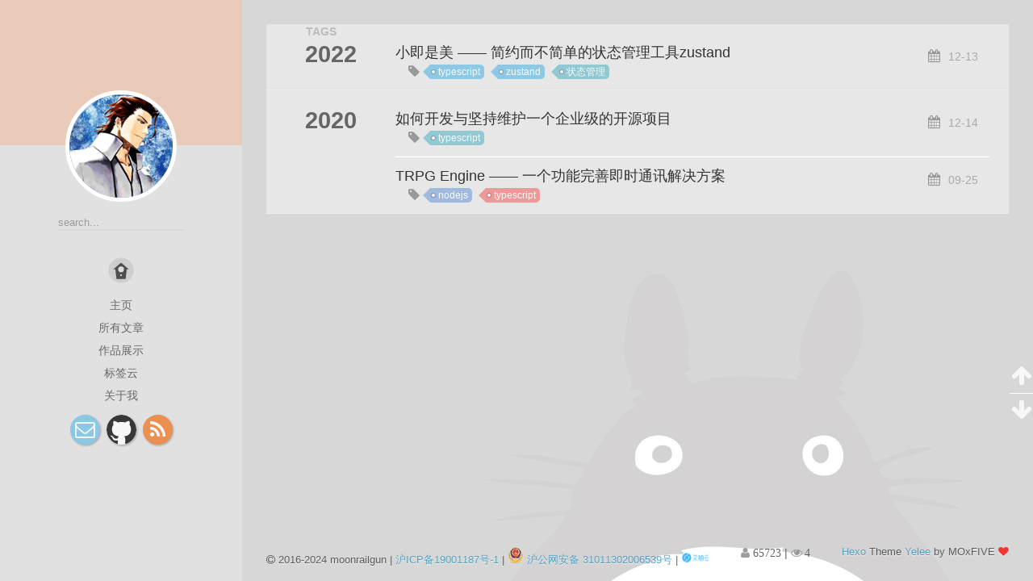

--- FILE ---
content_type: text/html; charset=utf-8
request_url: http://www.moonrailgun.com/tags/typescript/index.html
body_size: 7666
content:
<!DOCTYPE html>
<html lang="zh">
<head>

    <!--[if lt IE 9]>
        <style>body {display: none; background: none !important} </style>
        <meta http-equiv="Refresh" Content="0; url=//outdatedbrowser.com/" />
    <![endif]-->

<meta charset="utf-8">
<meta http-equiv="X-UA-Compatible" content="IE=edge, chrome=1" />
<meta name="viewport" content="width=device-width, initial-scale=1, maximum-scale=1, user-scalable=no">
<meta name="format-detection" content="telephone=no" />
<meta name="author" content="moonrailgun" />
<meta name="description" content="一个兴趣使然的软件攻城狮的个人博客。兴趣是最好的老师。"/>
<script async defer data-website-id="be33e45e-5666-46a7-8080-e9e2be720b72" src="https://umami.moonrailgun.com/script.js"></script>
<script async defer src="https://tianji.moonrailgun.com/tracker.js" data-website-id="clp2l64d2435nmm5dcfc6hcoz"></script>



<meta property="og:type" content="website">
<meta property="og:title" content="moonrailgun - 兴趣使然的工程师 — 个人技术展示">
<meta property="og:url" content="http://www.moonrailgun.com/tags/typescript/index.html">
<meta property="og:site_name" content="moonrailgun - 兴趣使然的工程师 — 个人技术展示">
<meta property="og:locale">
<meta property="article:author" content="moonrailgun">
<meta name="twitter:card" content="summary">

<link rel="apple-touch-icon" href= "/apple-touch-icon.png">


    <link rel="alternate" href="/atom.xml" title="moonrailgun - 兴趣使然的工程师 — 个人技术展示" type="application/atom+xml">



    <link rel="shortcut icon" href="/favicon.png">





    <link href="https://lib.baomitu.com/fancybox/2.1.5/jquery.fancybox.min.css" rel="stylesheet">



    <script src="https://lib.baomitu.com/pace/1.0.2/pace.min.js"></script>
    <link href="https://lib.baomitu.com/pace/1.0.2/themes/blue/pace-theme-minimal.css" rel="stylesheet">



<link rel="stylesheet" href="/css/style.css">




<link href="https://lib.baomitu.com/font-awesome/4.6.3/css/font-awesome.min.css" rel="stylesheet">


<title>Tag: typescript | moonrailgun - 兴趣使然的工程师 — 个人技术展示</title>

<script src="https://lib.baomitu.com/jquery/2.2.4/jquery.min.js"></script>
<script src="https://lib.baomitu.com/clipboard.js/1.5.10/clipboard.min.js"></script>

<script>
    var yiliaConfig = {
        fancybox: true,
        animate: false,
        isHome: false,
        isPost: false,
        isArchive: false,
        isTag: true,
        isCategory: false,
        fancybox_js: "https://lib.baomitu.com/fancybox/2.1.5/jquery.fancybox.min.js",
        scrollreveal: "https://lib.baomitu.com/scrollReveal.js/3.1.4/scrollreveal.min.js",
        search: true
    }
</script>


    <script> yiliaConfig.jquery_ui = [false]; </script>



    <script> yiliaConfig.rootUrl = "\/";</script>






<!-- plausible.io -->
<script defer data-domain="moonrailgun.com" src="https://plausible.io/js/script.file-downloads.hash.outbound-links.pageview-props.revenue.tagged-events.js"></script>
<script>window.plausible = window.plausible || function() { (window.plausible.q = window.plausible.q || []).push(arguments) }</script>

<meta name="generator" content="Hexo 5.2.0"></head>

<body>
  <div id="container">
    <div class="left-col">
    <div class="overlay"></div>
<div class="intrude-less">
    <header id="header" class="inner">
        <a href="/" class="profilepic">
            <img src="/img/avatar.png" class="animated zoomIn">
        </a>
        <hgroup>
          <h1 class="header-author"><a href="/"></a></h1>
        </hgroup>

        

        
            <form id="search-form">
            <input type="text" id="local-search-input" name="q" placeholder="search..." class="search form-control" autocomplete="off" autocorrect="off" searchonload="false" />
            <i class="fa fa-times" onclick="resetSearch()"></i>
            </form>
            <div id="local-search-result"></div>
            <p class='no-result'>No results found <i class='fa fa-spinner fa-pulse'></i></p>
        


        
            <div id="switch-btn" class="switch-btn">
                <div class="icon">
                    <div class="icon-ctn">
                        <div class="icon-wrap icon-house" data-idx="0">
                            <div class="birdhouse"></div>
                            <div class="birdhouse_holes"></div>
                        </div>
                        <div class="icon-wrap icon-ribbon hide" data-idx="1">
                            <div class="ribbon"></div>
                        </div>
                        
                        <div class="icon-wrap icon-link hide" data-idx="2">
                            <div class="loopback_l"></div>
                            <div class="loopback_r"></div>
                        </div>
                        
                        
                        <div class="icon-wrap icon-me hide" data-idx="3">
                            <div class="user"></div>
                            <div class="shoulder"></div>
                        </div>
                        
                    </div>
                    
                </div>
                <div class="tips-box hide">
                    <div class="tips-arrow"></div>
                    <ul class="tips-inner">
                        <li>菜单</li>
                        <li>标签</li>
                        
                        <li>友情链接</li>
                        
                        
                        <li>关于我</li>
                        
                    </ul>
                </div>
            </div>
        

        <div id="switch-area" class="switch-area">
            <div class="switch-wrap">
                <section class="switch-part switch-part1">
                    <nav class="header-menu">
                        <ul>
                        
                            <li><a href="/">主页</a></li>
                        
                            <li><a href="/archives/">所有文章</a></li>
                        
                            <li><a href="/show/">作品展示</a></li>
                        
                            <li><a href="/tags/">标签云</a></li>
                        
                            <li><a href="/about/">关于我</a></li>
                        
                        </ul>
                    </nav>
                    <nav class="header-nav">
                        <ul class="social">
                            
                                <a class="fa Email" href="/cdn-cgi/l/email-protection#d6bbb9b9b8a4b7bfbab1a3b896b1bbb7bfbaf8b5b9bb" title="Email"></a>
                            
                                <a class="fa GitHub" target="_blank" rel="noopener" href="https://github.com/moonrailgun" title="GitHub"></a>
                            
                                <a class="fa RSS" href="/atom.xml" title="RSS"></a>
                            
                        </ul>
                    </nav>
                </section>
                
                
                <section class="switch-part switch-part2">
                    <div class="widget tagcloud" id="js-tagcloud">
                        <ul class="tag-list" itemprop="keywords"><li class="tag-list-item"><a class="tag-list-link" href="/tags/Apache/" rel="tag">Apache</a></li><li class="tag-list-item"><a class="tag-list-link" href="/tags/Apicloud/" rel="tag">Apicloud</a></li><li class="tag-list-item"><a class="tag-list-link" href="/tags/Blender/" rel="tag">Blender</a></li><li class="tag-list-item"><a class="tag-list-link" href="/tags/C/" rel="tag">C++</a></li><li class="tag-list-item"><a class="tag-list-link" href="/tags/CCLog/" rel="tag">CCLog</a></li><li class="tag-list-item"><a class="tag-list-link" href="/tags/CORS/" rel="tag">CORS</a></li><li class="tag-list-item"><a class="tag-list-link" href="/tags/CSLoader/" rel="tag">CSLoader</a></li><li class="tag-list-item"><a class="tag-list-link" href="/tags/ES6/" rel="tag">ES6</a></li><li class="tag-list-item"><a class="tag-list-link" href="/tags/GMT/" rel="tag">GMT</a></li><li class="tag-list-item"><a class="tag-list-link" href="/tags/Garfish/" rel="tag">Garfish</a></li><li class="tag-list-item"><a class="tag-list-link" href="/tags/Github/" rel="tag">Github</a></li><li class="tag-list-item"><a class="tag-list-link" href="/tags/Github-Action/" rel="tag">Github Action</a></li><li class="tag-list-item"><a class="tag-list-link" href="/tags/HTML/" rel="tag">HTML</a></li><li class="tag-list-item"><a class="tag-list-link" href="/tags/HTML5/" rel="tag">HTML5</a></li><li class="tag-list-item"><a class="tag-list-link" href="/tags/HTTPS/" rel="tag">HTTPS</a></li><li class="tag-list-item"><a class="tag-list-link" href="/tags/LINK1104/" rel="tag">LINK1104</a></li><li class="tag-list-item"><a class="tag-list-link" href="/tags/Linux/" rel="tag">Linux</a></li><li class="tag-list-item"><a class="tag-list-link" href="/tags/MMD/" rel="tag">MMD</a></li><li class="tag-list-item"><a class="tag-list-link" href="/tags/MikuMikuCombat/" rel="tag">MikuMikuCombat</a></li><li class="tag-list-item"><a class="tag-list-link" href="/tags/MySQL/" rel="tag">MySQL</a></li><li class="tag-list-item"><a class="tag-list-link" href="/tags/NSURL/" rel="tag">NSURL</a></li><li class="tag-list-item"><a class="tag-list-link" href="/tags/NodeJS/" rel="tag">NodeJS</a></li><li class="tag-list-item"><a class="tag-list-link" href="/tags/OOM-Killer/" rel="tag">OOM Killer</a></li><li class="tag-list-item"><a class="tag-list-link" href="/tags/PHP/" rel="tag">PHP</a></li><li class="tag-list-item"><a class="tag-list-link" href="/tags/React/" rel="tag">React</a></li><li class="tag-list-item"><a class="tag-list-link" href="/tags/React-Query/" rel="tag">React Query</a></li><li class="tag-list-item"><a class="tag-list-link" href="/tags/ReactNative/" rel="tag">ReactNative</a></li><li class="tag-list-item"><a class="tag-list-link" href="/tags/Ref/" rel="tag">Ref</a></li><li class="tag-list-item"><a class="tag-list-link" href="/tags/SQL/" rel="tag">SQL</a></li><li class="tag-list-item"><a class="tag-list-link" href="/tags/SSL/" rel="tag">SSL</a></li><li class="tag-list-item"><a class="tag-list-link" href="/tags/Session/" rel="tag">Session</a></li><li class="tag-list-item"><a class="tag-list-link" href="/tags/Shader/" rel="tag">Shader</a></li><li class="tag-list-item"><a class="tag-list-link" href="/tags/Snowpack/" rel="tag">Snowpack</a></li><li class="tag-list-item"><a class="tag-list-link" href="/tags/Steam/" rel="tag">Steam</a></li><li class="tag-list-item"><a class="tag-list-link" href="/tags/Swap/" rel="tag">Swap</a></li><li class="tag-list-item"><a class="tag-list-link" href="/tags/TRPG/" rel="tag">TRPG</a></li><li class="tag-list-item"><a class="tag-list-link" href="/tags/TRPG-Engine/" rel="tag">TRPG Engine</a></li><li class="tag-list-item"><a class="tag-list-link" href="/tags/Tailchat/" rel="tag">Tailchat</a></li><li class="tag-list-item"><a class="tag-list-link" href="/tags/TexturePacker/" rel="tag">TexturePacker</a></li><li class="tag-list-item"><a class="tag-list-link" href="/tags/Ubuntu-18-04/" rel="tag">Ubuntu 18.04</a></li><li class="tag-list-item"><a class="tag-list-link" href="/tags/Unicode/" rel="tag">Unicode</a></li><li class="tag-list-item"><a class="tag-list-link" href="/tags/Unity/" rel="tag">Unity</a></li><li class="tag-list-item"><a class="tag-list-link" href="/tags/Unreal/" rel="tag">Unreal</a></li><li class="tag-list-item"><a class="tag-list-link" href="/tags/Vue/" rel="tag">Vue</a></li><li class="tag-list-item"><a class="tag-list-link" href="/tags/Webpack/" rel="tag">Webpack</a></li><li class="tag-list-item"><a class="tag-list-link" href="/tags/Weex/" rel="tag">Weex</a></li><li class="tag-list-item"><a class="tag-list-link" href="/tags/WhiteWord/" rel="tag">WhiteWord</a></li><li class="tag-list-item"><a class="tag-list-link" href="/tags/adb/" rel="tag">adb</a></li><li class="tag-list-item"><a class="tag-list-link" href="/tags/android/" rel="tag">android</a></li><li class="tag-list-item"><a class="tag-list-link" href="/tags/atom/" rel="tag">atom</a></li><li class="tag-list-item"><a class="tag-list-link" href="/tags/auth/" rel="tag">auth</a></li><li class="tag-list-item"><a class="tag-list-link" href="/tags/autorelease/" rel="tag">autorelease</a></li><li class="tag-list-item"><a class="tag-list-link" href="/tags/blender/" rel="tag">blender</a></li><li class="tag-list-item"><a class="tag-list-link" href="/tags/c/" rel="tag">c++</a></li><li class="tag-list-item"><a class="tag-list-link" href="/tags/callback/" rel="tag">callback</a></li><li class="tag-list-item"><a class="tag-list-link" href="/tags/centos7/" rel="tag">centos7</a></li><li class="tag-list-item"><a class="tag-list-link" href="/tags/cherry-pick/" rel="tag">cherry-pick</a></li><li class="tag-list-item"><a class="tag-list-link" href="/tags/chrome/" rel="tag">chrome</a></li><li class="tag-list-item"><a class="tag-list-link" href="/tags/chromium/" rel="tag">chromium</a></li><li class="tag-list-item"><a class="tag-list-link" href="/tags/cluster/" rel="tag">cluster</a></li><li class="tag-list-item"><a class="tag-list-link" href="/tags/cocoapods/" rel="tag">cocoapods</a></li><li class="tag-list-item"><a class="tag-list-link" href="/tags/cocos2dx/" rel="tag">cocos2dx</a></li><li class="tag-list-item"><a class="tag-list-link" href="/tags/commonjs/" rel="tag">commonjs</a></li><li class="tag-list-item"><a class="tag-list-link" href="/tags/cookie/" rel="tag">cookie</a></li><li class="tag-list-item"><a class="tag-list-link" href="/tags/css/" rel="tag">css</a></li><li class="tag-list-item"><a class="tag-list-link" href="/tags/cycle/" rel="tag">cycle</a></li><li class="tag-list-item"><a class="tag-list-link" href="/tags/debounce/" rel="tag">debounce</a></li><li class="tag-list-item"><a class="tag-list-link" href="/tags/devops/" rel="tag">devops</a></li><li class="tag-list-item"><a class="tag-list-link" href="/tags/docker/" rel="tag">docker</a></li><li class="tag-list-item"><a class="tag-list-link" href="/tags/docusaurus/" rel="tag">docusaurus</a></li><li class="tag-list-item"><a class="tag-list-link" href="/tags/docusaurus-v2/" rel="tag">docusaurus v2</a></li><li class="tag-list-item"><a class="tag-list-link" href="/tags/esmodule/" rel="tag">esmodule</a></li><li class="tag-list-item"><a class="tag-list-link" href="/tags/extensions/" rel="tag">extensions</a></li><li class="tag-list-item"><a class="tag-list-link" href="/tags/firefox/" rel="tag">firefox</a></li><li class="tag-list-item"><a class="tag-list-link" href="/tags/gcc/" rel="tag">gcc</a></li><li class="tag-list-item"><a class="tag-list-link" href="/tags/git/" rel="tag">git</a></li><li class="tag-list-item"><a class="tag-list-link" href="/tags/gradient/" rel="tag">gradient</a></li><li class="tag-list-item"><a class="tag-list-link" href="/tags/gulp/" rel="tag">gulp</a></li><li class="tag-list-item"><a class="tag-list-link" href="/tags/hao360/" rel="tag">hao360</a></li><li class="tag-list-item"><a class="tag-list-link" href="/tags/http/" rel="tag">http</a></li><li class="tag-list-item"><a class="tag-list-link" href="/tags/https/" rel="tag">https</a></li><li class="tag-list-item"><a class="tag-list-link" href="/tags/iOS/" rel="tag">iOS</a></li><li class="tag-list-item"><a class="tag-list-link" href="/tags/ionic/" rel="tag">ionic</a></li><li class="tag-list-item"><a class="tag-list-link" href="/tags/ios/" rel="tag">ios</a></li><li class="tag-list-item"><a class="tag-list-link" href="/tags/javascript/" rel="tag">javascript</a></li><li class="tag-list-item"><a class="tag-list-link" href="/tags/js/" rel="tag">js</a></li><li class="tag-list-item"><a class="tag-list-link" href="/tags/k3s/" rel="tag">k3s</a></li><li class="tag-list-item"><a class="tag-list-link" href="/tags/k8s/" rel="tag">k8s</a></li><li class="tag-list-item"><a class="tag-list-link" href="/tags/lambda%E8%A1%A8%E8%BE%BE%E5%BC%8F/" rel="tag">lambda表达式</a></li><li class="tag-list-item"><a class="tag-list-link" href="/tags/libcocos2d-2013-lib/" rel="tag">libcocos2d_2013.lib</a></li><li class="tag-list-item"><a class="tag-list-link" href="/tags/lodash/" rel="tag">lodash</a></li><li class="tag-list-item"><a class="tag-list-link" href="/tags/meta-program/" rel="tag">meta program</a></li><li class="tag-list-item"><a class="tag-list-link" href="/tags/mini-star/" rel="tag">mini-star</a></li><li class="tag-list-item"><a class="tag-list-link" href="/tags/nginx/" rel="tag">nginx</a></li><li class="tag-list-item"><a class="tag-list-link" href="/tags/node/" rel="tag">node</a></li><li class="tag-list-item"><a class="tag-list-link" href="/tags/node-orm/" rel="tag">node-orm</a></li><li class="tag-list-item"><a class="tag-list-link" href="/tags/nodejs/" rel="tag">nodejs</a></li><li class="tag-list-item"><a class="tag-list-link" href="/tags/nox/" rel="tag">nox</a></li><li class="tag-list-item"><a class="tag-list-link" href="/tags/npm/" rel="tag">npm</a></li><li class="tag-list-item"><a class="tag-list-link" href="/tags/objective-c/" rel="tag">objective-c</a></li><li class="tag-list-item"><a class="tag-list-link" href="/tags/ohmyzsh/" rel="tag">ohmyzsh</a></li><li class="tag-list-item"><a class="tag-list-link" href="/tags/pod/" rel="tag">pod</a></li><li class="tag-list-item"><a class="tag-list-link" href="/tags/pomelo/" rel="tag">pomelo</a></li><li class="tag-list-item"><a class="tag-list-link" href="/tags/pubg/" rel="tag">pubg</a></li><li class="tag-list-item"><a class="tag-list-link" href="/tags/python/" rel="tag">python</a></li><li class="tag-list-item"><a class="tag-list-link" href="/tags/react-virtualized/" rel="tag">react-virtualized</a></li><li class="tag-list-item"><a class="tag-list-link" href="/tags/requirejs/" rel="tag">requirejs</a></li><li class="tag-list-item"><a class="tag-list-link" href="/tags/rfc/" rel="tag">rfc</a></li><li class="tag-list-item"><a class="tag-list-link" href="/tags/safari/" rel="tag">safari</a></li><li class="tag-list-item"><a class="tag-list-link" href="/tags/sequelizejs/" rel="tag">sequelizejs</a></li><li class="tag-list-item"><a class="tag-list-link" href="/tags/session/" rel="tag">session</a></li><li class="tag-list-item"><a class="tag-list-link" href="/tags/ssl/" rel="tag">ssl</a></li><li class="tag-list-item"><a class="tag-list-link" href="/tags/stacking-context/" rel="tag">stacking context</a></li><li class="tag-list-item"><a class="tag-list-link" href="/tags/sticky/" rel="tag">sticky</a></li><li class="tag-list-item"><a class="tag-list-link" href="/tags/svg/" rel="tag">svg</a></li><li class="tag-list-item"><a class="tag-list-link" href="/tags/swarm/" rel="tag">swarm</a></li><li class="tag-list-item"><a class="tag-list-link" href="/tags/swift/" rel="tag">swift</a></li><li class="tag-list-item"><a class="tag-list-link" href="/tags/tailwindcss/" rel="tag">tailwindcss</a></li><li class="tag-list-item"><a class="tag-list-link" href="/tags/throttle/" rel="tag">throttle</a></li><li class="tag-list-item"><a class="tag-list-link" href="/tags/traefik/" rel="tag">traefik</a></li><li class="tag-list-item"><a class="tag-list-link" href="/tags/typescript/" rel="tag">typescript</a></li><li class="tag-list-item"><a class="tag-list-link" href="/tags/unity/" rel="tag">unity</a></li><li class="tag-list-item"><a class="tag-list-link" href="/tags/upyun/" rel="tag">upyun</a></li><li class="tag-list-item"><a class="tag-list-link" href="/tags/utf-8/" rel="tag">utf-8</a></li><li class="tag-list-item"><a class="tag-list-link" href="/tags/vercel/" rel="tag">vercel</a></li><li class="tag-list-item"><a class="tag-list-link" href="/tags/vim/" rel="tag">vim</a></li><li class="tag-list-item"><a class="tag-list-link" href="/tags/vmware/" rel="tag">vmware</a></li><li class="tag-list-item"><a class="tag-list-link" href="/tags/webpack/" rel="tag">webpack</a></li><li class="tag-list-item"><a class="tag-list-link" href="/tags/webpack-dev-server/" rel="tag">webpack-dev-server</a></li><li class="tag-list-item"><a class="tag-list-link" href="/tags/webpack-stats-viewer/" rel="tag">webpack-stats-viewer</a></li><li class="tag-list-item"><a class="tag-list-link" href="/tags/weixin/" rel="tag">weixin</a></li><li class="tag-list-item"><a class="tag-list-link" href="/tags/wsl/" rel="tag">wsl</a></li><li class="tag-list-item"><a class="tag-list-link" href="/tags/wsl2/" rel="tag">wsl2</a></li><li class="tag-list-item"><a class="tag-list-link" href="/tags/z-index/" rel="tag">z-index</a></li><li class="tag-list-item"><a class="tag-list-link" href="/tags/zustand/" rel="tag">zustand</a></li><li class="tag-list-item"><a class="tag-list-link" href="/tags/%E4%BA%A7%E7%A0%94%E6%95%88%E8%83%BD/" rel="tag">产研效能</a></li><li class="tag-list-item"><a class="tag-list-link" href="/tags/%E4%BB%A3%E7%A0%81%E4%BB%93%E5%BA%93/" rel="tag">代码仓库</a></li><li class="tag-list-item"><a class="tag-list-link" href="/tags/%E4%BB%A3%E7%A0%81%E4%BC%98%E5%8C%96/" rel="tag">代码优化</a></li><li class="tag-list-item"><a class="tag-list-link" href="/tags/%E5%89%8D%E7%AB%AF/" rel="tag">前端</a></li><li class="tag-list-item"><a class="tag-list-link" href="/tags/%E5%90%8E%E5%8F%B0/" rel="tag">后台</a></li><li class="tag-list-item"><a class="tag-list-link" href="/tags/%E5%A3%81%E7%BA%B8/" rel="tag">壁纸</a></li><li class="tag-list-item"><a class="tag-list-link" href="/tags/%E5%AD%97%E8%8A%82%E8%B7%B3%E5%8A%A8/" rel="tag">字节跳动</a></li><li class="tag-list-item"><a class="tag-list-link" href="/tags/%E5%AD%A6%E4%B9%A0%E7%AC%94%E8%AE%B0/" rel="tag">学习笔记</a></li><li class="tag-list-item"><a class="tag-list-link" href="/tags/%E5%AE%88%E6%9C%9B%E5%85%88%E9%94%8B/" rel="tag">守望先锋</a></li><li class="tag-list-item"><a class="tag-list-link" href="/tags/%E5%AE%89%E5%85%A8/" rel="tag">安全</a></li><li class="tag-list-item"><a class="tag-list-link" href="/tags/%E5%B7%A5%E7%A8%8B%E5%8C%96/" rel="tag">工程化</a></li><li class="tag-list-item"><a class="tag-list-link" href="/tags/%E5%B8%B8%E7%94%A8%E6%8A%80%E5%B7%A7/" rel="tag">常用技巧</a></li><li class="tag-list-item"><a class="tag-list-link" href="/tags/%E5%BC%80%E5%8F%91%E7%AC%94%E8%AE%B0/" rel="tag">开发笔记</a></li><li class="tag-list-item"><a class="tag-list-link" href="/tags/%E5%BE%AE%E4%BF%A1/" rel="tag">微信</a></li><li class="tag-list-item"><a class="tag-list-link" href="/tags/%E5%BE%AE%E5%86%85%E6%A0%B8/" rel="tag">微内核</a></li><li class="tag-list-item"><a class="tag-list-link" href="/tags/%E5%BE%AE%E5%89%8D%E7%AB%AF/" rel="tag">微前端</a></li><li class="tag-list-item"><a class="tag-list-link" href="/tags/%E5%BF%AB%E6%8D%B7%E6%96%B9%E5%BC%8F/" rel="tag">快捷方式</a></li><li class="tag-list-item"><a class="tag-list-link" href="/tags/%E6%80%A7%E8%83%BD%E4%BC%98%E5%8C%96/" rel="tag">性能优化</a></li><li class="tag-list-item"><a class="tag-list-link" href="/tags/%E6%8C%81%E4%B9%85%E5%8C%96%E5%AD%98%E5%82%A8/" rel="tag">持久化存储</a></li><li class="tag-list-item"><a class="tag-list-link" href="/tags/%E6%91%87%E6%A0%91%E4%BC%98%E5%8C%96/" rel="tag">摇树优化</a></li><li class="tag-list-item"><a class="tag-list-link" href="/tags/%E6%95%B0%E6%8D%AE%E5%BA%93/" rel="tag">数据库</a></li><li class="tag-list-item"><a class="tag-list-link" href="/tags/%E6%96%87%E6%A1%A3/" rel="tag">文档</a></li><li class="tag-list-item"><a class="tag-list-link" href="/tags/%E6%97%B6%E9%97%B4%E6%A0%BC%E5%BC%8F/" rel="tag">时间格式</a></li><li class="tag-list-item"><a class="tag-list-link" href="/tags/%E6%9C%8D%E5%8A%A1%E5%99%A8/" rel="tag">服务器</a></li><li class="tag-list-item"><a class="tag-list-link" href="/tags/%E6%AF%8F%E6%97%A5%E4%B8%80%E9%A2%98/" rel="tag">每日一题</a></li><li class="tag-list-item"><a class="tag-list-link" href="/tags/%E6%B3%A8%E5%86%8C%E8%A1%A8/" rel="tag">注册表</a></li><li class="tag-list-item"><a class="tag-list-link" href="/tags/%E6%B8%B2%E6%9F%93/" rel="tag">渲染</a></li><li class="tag-list-item"><a class="tag-list-link" href="/tags/%E6%B8%B8%E6%88%8F%E5%BC%80%E5%8F%91/" rel="tag">游戏开发</a></li><li class="tag-list-item"><a class="tag-list-link" href="/tags/%E6%BA%90%E7%A0%81%E5%AE%9A%E4%BD%8D/" rel="tag">源码定位</a></li><li class="tag-list-item"><a class="tag-list-link" href="/tags/%E6%BA%90%E7%A0%81%E8%A7%A3%E6%9E%90/" rel="tag">源码解析</a></li><li class="tag-list-item"><a class="tag-list-link" href="/tags/%E7%88%B6%E5%AD%90%E5%85%B3%E7%B3%BB/" rel="tag">父子关系</a></li><li class="tag-list-item"><a class="tag-list-link" href="/tags/%E7%89%88%E6%9C%AC%E5%8F%B7/" rel="tag">版本号</a></li><li class="tag-list-item"><a class="tag-list-link" href="/tags/%E7%8A%B6%E6%80%81%E7%AE%A1%E7%90%86/" rel="tag">状态管理</a></li><li class="tag-list-item"><a class="tag-list-link" href="/tags/%E7%AE%97%E6%B3%95/" rel="tag">算法</a></li><li class="tag-list-item"><a class="tag-list-link" href="/tags/%E7%BD%91%E7%AB%99%E5%8A%AB%E6%8C%81/" rel="tag">网站劫持</a></li><li class="tag-list-item"><a class="tag-list-link" href="/tags/%E7%BD%91%E7%BB%9C/" rel="tag">网络</a></li><li class="tag-list-item"><a class="tag-list-link" href="/tags/%E8%83%A1%E8%A8%80%E4%B9%B1%E8%AF%AD/" rel="tag">胡言乱语</a></li><li class="tag-list-item"><a class="tag-list-link" href="/tags/%E8%93%9D%E5%9B%BE/" rel="tag">蓝图</a></li><li class="tag-list-item"><a class="tag-list-link" href="/tags/%E8%B7%A8%E5%9F%9F/" rel="tag">跨域</a></li><li class="tag-list-item"><a class="tag-list-link" href="/tags/%E8%B7%A8%E5%B9%B3%E5%8F%B0/" rel="tag">跨平台</a></li><li class="tag-list-item"><a class="tag-list-link" href="/tags/%E8%B8%A9%E5%9D%91/" rel="tag">踩坑</a></li><li class="tag-list-item"><a class="tag-list-link" href="/tags/%E9%92%93%E9%B1%BC%E7%BD%91%E7%AB%99/" rel="tag">钓鱼网站</a></li><li class="tag-list-item"><a class="tag-list-link" href="/tags/%E9%97%AD%E5%8C%85/" rel="tag">闭包</a></li><li class="tag-list-item"><a class="tag-list-link" href="/tags/%E9%9B%86%E7%BE%A4/" rel="tag">集群</a></li><li class="tag-list-item"><a class="tag-list-link" href="/tags/%E9%9D%99%E6%80%81%E7%BD%91%E7%AB%99/" rel="tag">静态网站</a></li><li class="tag-list-item"><a class="tag-list-link" href="/tags/%E9%9D%A2%E8%AF%95/" rel="tag">面试</a></li><li class="tag-list-item"><a class="tag-list-link" href="/tags/%E9%A1%B9%E7%9B%AE%E7%AE%A1%E7%90%86/" rel="tag">项目管理</a></li></ul>
                    </div>
                </section>
                
                
                
                <section class="switch-part switch-part3">
                    <div id="js-friends">
                    
                      <a class="main-nav-link switch-friends-link" target="_blank" rel="noopener" href="https://hexo.io">Hexo</a>
                    
                      <a class="main-nav-link switch-friends-link" target="_blank" rel="noopener" href="https://pages.github.com/">GitHub</a>
                    
                      <a class="main-nav-link switch-friends-link" target="_blank" rel="noopener" href="http://moxfive.xyz/">MOxFIVE</a>
                    
                      <a class="main-nav-link switch-friends-link" target="_blank" rel="noopener" href="https://github.com/msgbyte/tailchat">Tailchat</a>
                    
                    </div>
                </section>
                

                
                
                <section class="switch-part switch-part4">
                
                    <div id="js-aboutme">一个兴趣使然的程序员 上海,上班族,27岁. 熟练掌握Nodejs, Html5, C Sharp, Unity技术</div>
                </section>
                
            </div>
        </div>
    </header>                
</div>
    </div>
    <div class="mid-col">
      <nav id="mobile-nav">
      <div class="overlay">
          <div class="slider-trigger"></div>
          <h1 class="header-author js-mobile-header hide"><a href="/" title="回到主页"></a></h1>
      </div>
    <div class="intrude-less">
        <header id="header" class="inner">
            <a href="/" class="profilepic">
                <img src="/img/avatar.png" class="animated zoomIn">
            </a>
            <hgroup>
              <h1 class="header-author"><a href="/" title="回到主页"></a></h1>
            </hgroup>
            
            <nav class="header-menu">
                <ul>
                
                    <li><a href="/">主页</a></li>
                
                    <li><a href="/archives/">所有文章</a></li>
                
                    <li><a href="/show/">作品展示</a></li>
                
                    <li><a href="/tags/">标签云</a></li>
                
                    <li><a href="/about/">关于我</a></li>
                
                <div class="clearfix"></div>
                </ul>
            </nav>
            <nav class="header-nav">
                        <ul class="social">
                            
                                <a class="fa Email" target="_blank" href="/cdn-cgi/l/email-protection#08656767667a6961646f7d66486f65696164266b6765" title="Email"></a>
                            
                                <a class="fa GitHub" target="_blank" href="https://github.com/moonrailgun" title="GitHub"></a>
                            
                                <a class="fa RSS" target="_blank" href="/atom.xml" title="RSS"></a>
                            
                        </ul>
            </nav>
        </header>                
    </div>
    <link class="menu-list" tags="标签" friends="友情链接" about="关于我"/>
</nav>
      <div class="body-wrap">
  
  
    
    
      
      
      <section class="archives-wrap">
        <div class="archive-year-wrap">
          <a href="/archives/2022" class="archive-year">2022</a>
        </div>
        <div class="archives">
    
    <article class="archive-article archive-type-post">
  <div class="archive-article-inner">
    <header class="archive-article-header">
          <div class="article-meta">
              <a href="/posts/14043fbf/" class="archive-article-date">
      <time datetime="2022-12-13T09:27:12.000Z" itemprop="datePublished">12-13</time>
</a>


        </div>
         
  
    <h1 itemprop="name">
      <a class="archive-article-title" href="/posts/14043fbf/">小即是美 —— 简约而不简单的状态管理工具zustand</a>
    </h1>
  

        <div class="article-info info-on-archive">
          

          
    <div class="article-tag tagcloud">
        <ul class="article-tag-list" itemprop="keywords"><li class="article-tag-list-item"><a class="article-tag-list-link" href="/tags/typescript/" rel="tag">typescript</a></li><li class="article-tag-list-item"><a class="article-tag-list-link" href="/tags/zustand/" rel="tag">zustand</a></li><li class="article-tag-list-item"><a class="article-tag-list-link" href="/tags/%E7%8A%B6%E6%80%81%E7%AE%A1%E7%90%86/" rel="tag">状态管理</a></li></ul>
    </div>

        </div>
        <div class="clearfix"></div>
    </header>
  </div>
</article>
  
    
    
      
        </div></section>
      
      
      <section class="archives-wrap">
        <div class="archive-year-wrap">
          <a href="/archives/2020" class="archive-year">2020</a>
        </div>
        <div class="archives">
    
    <article class="archive-article archive-type-post">
  <div class="archive-article-inner">
    <header class="archive-article-header">
          <div class="article-meta">
              <a href="/posts/28f21ef5/" class="archive-article-date">
      <time datetime="2020-12-14T07:03:11.000Z" itemprop="datePublished">12-14</time>
</a>


        </div>
         
  
    <h1 itemprop="name">
      <a class="archive-article-title" href="/posts/28f21ef5/">如何开发与坚持维护一个企业级的开源项目</a>
    </h1>
  

        <div class="article-info info-on-archive">
          

          
    <div class="article-tag tagcloud">
        <ul class="article-tag-list" itemprop="keywords"><li class="article-tag-list-item"><a class="article-tag-list-link" href="/tags/typescript/" rel="tag">typescript</a></li></ul>
    </div>

        </div>
        <div class="clearfix"></div>
    </header>
  </div>
</article>
  
    
    
    <article class="archive-article archive-type-post">
  <div class="archive-article-inner">
    <header class="archive-article-header">
          <div class="article-meta">
              <a href="/posts/191d7ea8/" class="archive-article-date">
      <time datetime="2020-09-25T15:51:35.000Z" itemprop="datePublished">09-25</time>
</a>


        </div>
         
  
    <h1 itemprop="name">
      <a class="archive-article-title" href="/posts/191d7ea8/">TRPG Engine —— 一个功能完善即时通讯解决方案</a>
    </h1>
  

        <div class="article-info info-on-archive">
          

          
    <div class="article-tag tagcloud">
        <ul class="article-tag-list" itemprop="keywords"><li class="article-tag-list-item"><a class="article-tag-list-link" href="/tags/nodejs/" rel="tag">nodejs</a></li><li class="article-tag-list-item"><a class="article-tag-list-link" href="/tags/typescript/" rel="tag">typescript</a></li></ul>
    </div>

        </div>
        <div class="clearfix"></div>
    </header>
  </div>
</article>
  
  
    </div></section>
  

    


</div>
      <footer id="footer">
    <div class="outer">
        <div id="footer-info">
            <div class="footer-left">
                <i class="fa fa-copyright"></i>
                2016-2024 moonrailgun
                | <a target="_blank" href="https://beian.miit.gov.cn/">沪ICP备19001187号-1</a>
                | <a target="_blank" href="http://www.beian.gov.cn/portal/registerSystemInfo?recordcode=31011302006539">
                    <img src="/img/beian.png"/>
                    <span>沪公网安备 31011302006539号</span>
                  </a>
                | <a title="本网站由又拍云提供CDN加速/云存储服务" href="https://www.upyun.com/?utm_source=lianmeng&utm_medium=referral" target="_blank" rel="noopener noreferrer"><img src="/img/upyun_logo.png" height="18" style="vertical-align: bottom;" /></a>
            </div>
            <div class="footer-right">
                <a href="http://hexo.io/" target="_blank" title="快速、简洁且高效的博客框架">Hexo</a>  Theme <a href="https://github.com/MOxFIVE/hexo-theme-yelee" target="_blank" title="简而不减 Hexo 双栏博客主题  v3.5">Yelee</a> by MOxFIVE <i class="fa fa-heart animated infinite pulse"></i>
            </div>
        </div>
        
            <div class="visit">
                
                    <span id="busuanzi_container_site_pv" style='display:none'>
                        <span id="site-visit" title="本站到访数"><i class="fa fa-user" aria-hidden="true"></i><span id="busuanzi_value_site_uv"></span>
                        </span>
                    </span>
                
                
                    <span>| </span>
                
                
                    <span id="busuanzi_container_page_pv" style='display:none'>
                        <span id="page-visit"  title="本页阅读量"><i class="fa fa-eye animated infinite pulse" aria-hidden="true"></i><span id="busuanzi_value_page_pv"></span>
                        </span>
                    </span>
                
            </div>
        
    </div>
</footer>

    </div>
    
<script data-cfasync="false" src="/cdn-cgi/scripts/5c5dd728/cloudflare-static/email-decode.min.js"></script><script data-main="/js/main.js" src="https://lib.baomitu.com/require.js/2.2.0/require.min.js"></script>

    <script>
        $(document).ready(function() {
            var iPad = window.navigator.userAgent.indexOf('iPad');
            if (iPad > -1 || $(".left-col").css("display") === "none") {
                var bgColorList = ["#9db3f4", "#414141", "#e5a859", "#f5dfc6", "#c084a0", "#847e72", "#cd8390", "#996731"];
                var bgColor = Math.ceil(Math.random() * (bgColorList.length - 1));
                $("body").css({"background-color": bgColorList[bgColor], "background-size": "cover"});
            }
            else {
                var backgroundnum = 5;
                var backgroundimg = "url(/background/bg-x.jpg)".replace(/x/gi, Math.ceil(Math.random() * backgroundnum));
                $("body").css({"background": backgroundimg, "background-attachment": "fixed", "background-size": "cover"});
            }
        })
    </script>





<div class="scroll" id="scroll">
    <a href="#" title="返回顶部"><i class="fa fa-arrow-up"></i></a>
    <a href="#comments" onclick="load$hide();" title="查看评论"><i class="fa fa-comments-o"></i></a>
    <a href="#footer" title="转到底部"><i class="fa fa-arrow-down"></i></a>
</div>
<script>
    // Open in New Window
    
        var oOpenInNew = {
            
            
            
            
            
            
             archives: ".archive-article-title", 
             miniArchives: "a.post-list-link", 
            
             friends: "#js-friends a", 
             socail: ".social a" 
        }
        for (var x in oOpenInNew) {
            $(oOpenInNew[x]).attr("target", "_blank");
        }
    
</script>

<!-- <script async src="https://dn-lbstatics.qbox.me/busuanzi/2.3/busuanzi.pure.mini.js"> -->
<script async src="https://busuanzi.ibruce.info/busuanzi/2.3/busuanzi.pure.mini.js">
</script>

  </div>
<script defer src="https://static.cloudflareinsights.com/beacon.min.js/vcd15cbe7772f49c399c6a5babf22c1241717689176015" integrity="sha512-ZpsOmlRQV6y907TI0dKBHq9Md29nnaEIPlkf84rnaERnq6zvWvPUqr2ft8M1aS28oN72PdrCzSjY4U6VaAw1EQ==" data-cf-beacon='{"version":"2024.11.0","token":"e483a955278c44408c678a634aca93c2","r":1,"server_timing":{"name":{"cfCacheStatus":true,"cfEdge":true,"cfExtPri":true,"cfL4":true,"cfOrigin":true,"cfSpeedBrain":true},"location_startswith":null}}' crossorigin="anonymous"></script>
</body>
</html>

--- FILE ---
content_type: text/html; charset=utf-8
request_url: https://tianji.moonrailgun.com/api/website/send
body_size: 443
content:
eyJhbGciOiJIUzI1NiIsInR5cCI6IkpXVCJ9.[base64].RcOuUGtKwY73tFeOFtAttxm5ufnZQUg2WXfiR3USkpg

--- FILE ---
content_type: text/css; charset=utf-8
request_url: http://www.moonrailgun.com/css/style.css
body_size: 11220
content:
body {
  width: 100%;
}
body:before,
body:after {
  content: "";
  display: table;
}
body:after {
  clear: both;
}
html,
body,
div,
span,
applet,
object,
iframe,
h1,
h2,
h3,
h4,
h5,
h6,
p,
blockquote,
pre,
a,
abbr,
acronym,
address,
big,
cite,
code,
del,
dfn,
em,
img,
ins,
kbd,
q,
s,
samp,
small,
strike,
strong,
sub,
sup,
tt,
var,
dl,
dt,
dd,
ol,
ul,
li,
fieldset,
form,
label,
legend,
table,
caption,
tbody,
tfoot,
thead,
tr,
th,
td {
  margin: 0;
  padding: 0;
  border: 0;
  outline: 0;
  font-weight: inherit;
  font-style: inherit;
  font-family: inherit;
  font-size: 100%;
  vertical-align: baseline;
}
body {
  line-height: 1;
  color: #000;
  background: #fff;
}
ol,
ul {
  list-style: none;
}
table {
  border-collapse: separate;
  border-spacing: 0;
  vertical-align: middle;
}
caption,
th,
td {
  text-align: left;
  font-weight: normal;
  vertical-align: middle;
}
a img {
  border: none;
}
ol {
  list-style: decimal;
  padding-left: 20px;
}
ul {
  list-style: none;
}
input,
button {
  margin: 0;
  padding: 0;
}
input::-moz-focus-inner,
button::-moz-focus-inner {
  border: 0;
  padding: 0;
}
html {
  font-size: 16px;
}
body {
  font-family: "Lucida Grande", Verdana, "Helvetica Neue", Arial, "Microsoft YaHei", "PingFang SC", "Hiragino Sans GB", "WenQuanYi Micro Hei", sans-serif;
  background: #fff;
  text-rendering: optimizeLegibility;
  -moz-osx-font-smoothing: grayscale;
  -moz-font-feature-settings: "liga" on;
  color: #333;
  -webkit-overflow-scrolling: touch;
}
::selection {
  background: rgba(147,181,224,0.6);
  color: #fff;
}
h2,
h3,
h4,
h5,
h6 {
  font-family: Times, Georgia, serif;
  font-weight: bold;
}
h1,
h2,
h3 {
  display: block;
}
h1 {
  font-size: 1.6rem;
  font-family: "Segoe UI", "Lucida Grande", Verdana, "Helvetica Neue", Arial, "Microsoft YaHei", "PingFang SC", "Hiragino Sans GB", "WenQuanYi Micro Hei", sans-serif;
}
h2 {
  font-size: 1.4rem;
}
h3 {
  font-size: 1.15rem;
}
h4,
h5,
h6 {
  font-size: 1rem;
}
a {
  text-decoration: none;
  outline-width: 0;
  color: #258fb8;
  outline: none;
}
.alignleft {
  float: left;
}
.alignright {
  float: right;
}
.clearfix {
  *zoom: 1;
}
.clearfix:after {
  content: "";
  display: table;
  clear: both;
}
.inner {
  width: 1000px;
  margin: 0 auto;
}
.hide {
  display: none;
}
@media screen and (max-width: 1040px) {
  .inner {
    width: 100%;
  }
}
#container {
  min-height: 100%;
}
#container #mobile-nav {
  display: none;
}
#container #mobile-nav .overlay {
  height: 110px;
  position: absolute;
  width: 100%;
  background: #4d4d4d;
}
#container #mobile-nav .overlay.fixed {
  position: fixed;
  height: 42px;
  z-index: 99;
}
#container #mobile-nav #header {
  padding: 10px 0 0 0;
}
#container #mobile-nav #header .profilepic {
  display: block;
  position: relative;
  z-index: 100;
}
#container #mobile-nav #header .header-menu {
  height: auto;
  margin: 10px;
}
#container #mobile-nav #header .header-menu ul {
  text-align: center;
  cursor: default;
}
#container #mobile-nav #header .header-menu li {
  display: inline-block;
  margin: 3px;
}
#container .left-col {
  background: rgba(255,255,255,0.85);
  width: 300px;
  position: fixed;
  opacity: 1;
  -webkit-transition: all 0.2s ease-in;
  -moz-transition: all 0.2s ease-in;
  -ms-transition: all 0.2s ease-in;
  transition: all 0.2s ease-in;
  height: 100%;
  overflow-y: auto;
}
#container .left-col .overlay {
  width: 100%;
  height: 180px;
  background-color: #000;
  position: absolute;
  opacity: 0.7;
}
#container .left-col .intrude-less {
  width: 76%;
  text-align: center;
  margin: 112px auto 0;
}
#container .left-col li:hover {
  background: none;
  font-weight: bold;
}
#container .mid-col {
  position: absolute;
  right: 0;
  min-height: 100%;
  background: rgba(255,255,255,0.8);
  left: 300px;
  width: auto;
}
@media screen and (max-width: 800px) {
  #container .left-col {
    display: none;
  }
  #container .mid-col {
    left: 0;
  }
  #container #header .header-nav {
    position: relative;
  }
  #container #header .header-menu {
    line-height: 1.3;
    min-height: 3rem;
  }
  #container .header-author.fixed {
    position: fixed;
    top: -8px;
    width: 100%;
    color: #ddd;
  }
  #container .header-author.fixed a {
    color: #fff;
  }
  #container .overlay .slider-trigger {
    position: absolute;
    z-index: 101;
    bottom: 0;
    left: 0;
    width: 42px;
    height: 42px;
  }
  #container .overlay .slider-trigger:hover {
    background: #444;
  }
  #container .overlay .slider-trigger:before {
    color: #ddd;
    content: "\f00b";
    font: 16px FontAwesome;
    width: 16px;
    height: 16px;
    margin-left: 9px;
    margin-top: 14px;
    display: block;
  }
  #container .article-header {
    border-left: none;
    padding: 0;
    border-bottom: 1px dotted #ddd;
  }
  #container .article-header h1 {
    margin-bottom: 2px;
  }
  #container #header .header-subtitle {
    padding: 0 3em;
    font-size: 1em;
  }
  #container .article-info-index.article-info {
    padding-top: 10px;
    margin: 0;
    border-top: 1px solid #ddd;
  }
  #container .article-info-post.article-info {
    margin: 0;
    padding-top: 10px;
    border: none;
  }
  #container #viewer-box .viewer-box-l {
    font-size: 14px;
  }
  #container .article {
    margin: 0.625rem 10px;
  }
  #container .article .article-entry {
    padding-left: 0;
    padding-right: 0;
  }
  #container .article .article-entry .highlight {
    padding: 0.35em 0.6em;
  }
  #container .article .article-title {
    display: block;
    margin: 0;
    font-size: 1.5rem;
    font-weight: bold;
  }
  #container .article .article-meta {
    display: none;
  }
  #container .article-inner {
    padding: 12px;
  }
  #container .archive-article-inner .article-meta {
    top: 0;
    margin-top: 0.5em;
  }
  #container .archives .archive-article {
    padding: 0;
  }
  #container .archives .archive-article-date {
    margin-right: 0;
  }
  #container .archives .article-info {
    display: none;
  }
  #container .archive-article-inner .article-meta .archive-article-date,
  #container .share {
    padding: 3px 10px;
  }
  #container .duoshuo {
    padding: 0 13px;
  }
  #container #disqus_thread {
    padding: 0 13px;
  }
  #container #mobile-nav {
    display: block;
  }
  #container #page-nav .extend {
    opacity: 1;
  }
  #container #page-nav {
    margin-top: 1em;
  }
  #container #page-nav .page-number {
    margin-bottom: 1.5em;
  }
  #container .instagram .open-ins {
    left: 2px;
    top: -30px;
    color: #aaa;
  }
  #container .info-on-right {
    float: initial;
  }
  #container .archives-wrap {
    margin: 10px 10px 0px;
    padding: 10px;
    padding-right: 0;
  }
  #container .archives-wrap .archive-year-wrap {
    position: relative;
    padding: 0 0 0 0;
  }
  #container .archives-wrap .archive-year-wrap a {
    padding: 0 0 0 0;
  }
  #container .archives-wrap h1 {
    font-size: 1.2em;
    margin-bottom: 0.3em;
  }
  #container .archives .archive-article {
    padding: 10px 0;
    margin-left: 0;
  }
  #container #footer .footer-left {
    float: initial;
    margin-bottom: 0.5em;
  }
  #container #footer .footer-right {
    float: initial;
    margin-bottom: 1em;
  }
  #container #footer .visit {
    margin: 0;
  }
  #container .article-category::before {
    display: none;
  }
  #container .article-tag::before {
    display: none;
  }
  #container .article-meta time:before {
    display: none;
  }
  #container .visit {
    margin-top: 1em;
  }
  #container #tocButton {
    z-index: 100;
    position: fixed;
    left: 0.5em;
    top: auto; /*In order to cover style in article.styl*/
    bottom: 10px;
    padding: 0.2em 0.4em;
    border-radius: 6px;
    border-style: outset;
    background: rgba(255,255,255,0.7);
    font-size: 1em;
    font-weight: bold;
    color: #808080;
  }
  #container #tocButton:hover {
    color: #88acdb;
    font-size: 1em;
  }
  #container .toc-article {
    display: none;
    z-index: 99;
    left: 0;
    top: 38%;
    bottom: 1em;
    height: auto;
    max-height: 58%;
    width: none;
    width: auto;
    min-width: 7em;
    max-width: 61.8%;
    overflow: auto;
    margin-left: 0;
    padding: 10px;
    padding-left: 0;
    border-radius: 2.8%;
    background: none;
    font-size: 1em;
    line-height: 1.25em;
  }
  #container .toc-article .toc-title {
    display: none;
    padding: 0.3em;
    color: #fff;
    background: #d3d3d3;
    border-radius: 3px;
  }
  #container .toc-article .toc {
    padding: 0.5em;
  }
  #container .toc-article ol {
    margin: 0;
    padding: 0.5em;
    border-radius: 5px;
    background: rgba(255,255,255,0.85);
  }
  #container .toc-article ol ol {
    padding: 0.1em 0;
    padding-left: 1.2em;
  }
  #container .toc-article a {
    color: #767676;
  }
  #container .copyright {
    width: 90%;
    padding: 0.5em 0.8em;
  }
  #container .scroll {
    right: 1.2em;
  }
  #container .scroll li {
    font-size: 1.7em;
  }
  #container .hide-labels {
    z-index: 100;
    position: fixed;
    left: 0.5em;
    top: auto;
    bottom: 10px;
    padding: 0.2em 0.4em;
    border-radius: 6px;
    border-style: outset;
    opacity: 0.9;
    background: rgba(255,255,255,0.8);
    font-weight: bold;
    color: #808080;
  }
  #container #post-nav-button {
    display: none;
  }
  #container .post-list {
    visibility: hidden;
  }
  #container .ua {
    display: none !important;
  }
  #container .copyright {
    font-size: 16px;
  }
  #container .copyright .copy-path {
    display: none;
  }
  #container .tags a {
    line-height: 45px;
  }
}
.header-author {
  text-align: center;
  margin: 13px 0;
  font-family: Times, Georgia, serif;
  font-size: 30px;
  -webkit-transition: 0.3s;
  -moz-transition: 0.3s;
  -ms-transition: 0.3s;
  transition: 0.3s;
}
#header {
  width: 100%;
}
#header a {
  color: #696969;
}
#header a:hover {
  color: #b0a0aa;
}
#header .profilepic {
  text-align: center;
  display: block;
  border: 5px solid #fff;
  border-radius: 50%;
  width: 128px;
  height: 128px;
  margin: 0 auto;
  position: relative;
  overflow: hidden;
  background: #88acdb;
  -webkit-box-orient: horizontal;
  -webkit-box-pack: center;
  -webkit-box-align: center;
  text-align: center;
}
#header .profilepic img {
  width: 100%;
  height: 100%;
  border-radius: 50%;
  -webkit-animation-duration: 0.4s;
  -moz-animation-duration: 0.4s;
  -ms-animation-duration: 0.4s;
  animation-duration: 0.4s;
  -webkit-animation-delay: 0.3s;
  -moz-animation-delay: 0.3s;
  -ms-animation-delay: 0.3s;
  animation-delay: 0.3s;
  -webkit-animation-duration: 0.4s;
  -webkit-animation-delay: 0.3s;
}
#header .profilepic:hover {
  background: #fff;
  border: 5px solid #88acdb;
  -webkit-box-shadow: 0 0 1.5em #88acdb;
  box-shadow: 0 0 1.5em #88acdb;
  -webkit-animation: profilepic 0.15s linear infinite alternate;
  -moz-animation: profilepic 0.15s linear infinite alternate;
  -ms-animation: profilepic 0.15s linear infinite alternate;
  animation: profilepic 0.15s linear infinite alternate;
  -webkit-animation: profilepic 0.15s linear infinite alternate;
}
@-moz-keyframes profilepic {
  0% {
    right: 4px;
    top: 1x;
  }
  100% {
    right: 0px;
    top: -1px;
  }
}
@-webkit-keyframes profilepic {
  0% {
    right: 4px;
    top: 1x;
  }
  100% {
    right: 0px;
    top: -1px;
  }
}
@-o-keyframes profilepic {
  0% {
    right: 4px;
    top: 1x;
  }
  100% {
    right: 0px;
    top: -1px;
  }
}
@keyframes profilepic {
  0% {
    right: 4px;
    top: 1x;
  }
  100% {
    right: 0px;
    top: -1px;
  }
}
#header .header-subtitle {
  text-align: center;
  color: #999;
  font-size: 0.875rem;
  line-height: 1.75;
  overflow: hidden;
  text-overflow: ellipsis;
  display: -webkit-box;
  -webkit-line-clamp: 2;
  -webkit-box-orient: vertical;
}
#header .header-menu {
  font-weight: 550;
  line-height: 1.75rem;
  font-family: inherit;
  cursor: pointer;
  text-transform: uppercase;
  float: none;
  min-height: 5.25rem;
  max-height: 8.75rem;
  overflow: visible;
  text-align: center;
  display: -webkit-box;
  -webkit-box-orient: horizontal;
  -webkit-box-pack: center;
  -webkit-box-align: center;
}
#header .header-menu li {
  cursor: default;
}
#header .header-menu li a {
  font-size: 0.875rem;
  min-width: 300px;
}
#header .switch-area {
  position: relative;
  width: 100%;
  overflow: hidden;
  min-height: 260px;
  font-size: 0.875rem;
}
#header .switch-area .switch-wrap {
  -webkit-transition: -webkit-transform 0.3s ease-in;
  -moz-transition: -moz-transform 0.3s ease-in;
  -ms-transition: -ms-transform 0.3s ease-in;
  transition: transform 0.3s ease-in;
  position: relative;
}
#header .turn-left {
  -webkit-transform: translate(-100%, 0);
  -moz-transform: translate(-100%, 0);
  -ms-transform: translate(-100%, 0);
  transform: translate(-100%, 0);
}
#header .header-nav {
  width: 100%;
  position: absolute;
  -webkit-transition: -webkit-transform 0.3s ease-in;
  -moz-transition: -moz-transform 0.3s ease-in;
  -ms-transition: -ms-transform 0.3s ease-in;
  transition: transform 0.3s ease-in;
}
#header .switch-part {
  width: 100%;
  position: absolute;
}
#header .switch-part1 {
  left: 0;
}
#header .switch-part2 {
  left: 100%;
  overflow-y: auto;
  max-height: 260px;
  font-size: 0.75rem;
}
#header .switch-part3 {
  left: 200%;
  line-height: 1.6;
  overflow-y: auto;
  max-height: 260px;
}
#header .switch-part3 .switch-friends-link {
  display: inline-block;
  margin-right: 9px;
  border-radius: 3px;
  padding: 5px;
}
#header .switch-part3 .switch-friends-link:hover {
  background: #88acdb;
  color: #fff;
}
#header .switch-part4 {
  left: 300%;
  text-align: left;
  line-height: 30px;
}
#header .header-nav .social {
  margin-top: 10px;
  text-align: center;
  font-family: Arial;
}
#header .header-nav .social a {
  width: 37px;
  height: 37px;
  border-radius: 50%;
  margin: 0 2px 6px;
  vertical-align: middle;
  font-size: 24.42px;
  line-height: 37px;
  text-align: center;
  color: #fff;
  background: #6f7170;
  opacity: 0.75;
  -webkit-box-shadow: 1px 2px 2px rgba(0,0,0,0.1), 1px 1px 3px rgba(0,0,0,0.3);
  box-shadow: 1px 2px 2px rgba(0,0,0,0.1), 1px 1px 3px rgba(0,0,0,0.3);
}
#header .header-nav .social a:hover {
  opacity: 1;
  -webkit-transform: scale(1.1);
  -moz-transform: scale(1.1);
  -ms-transform: scale(1.1);
  transform: scale(1.1);
}
#header .header-nav .social .新浪微博 {
  background: url("/img/新浪微博.png") center no-repeat #ecc260;
  -webkit-background-size: 80%;
  -moz-background-size: 80%;
  background-size: 80%;
}
#header .header-nav .social .知乎 {
  background: url("/img/知乎.png") center no-repeat #0078d8;
  -webkit-background-size: 90%;
  -moz-background-size: 90%;
  background-size: 90%;
}
#header .header-nav .social .豆瓣 {
  background: url("/img/豆瓣.png") center no-repeat #06c611;
  -webkit-background-size: 88%;
  -moz-background-size: 88%;
  background-size: 88%;
}
#header .header-nav .social .V2EX {
  background: url("/img/V2EX.png") center no-repeat #e4cdb4;
  -webkit-background-size: 78%;
  -moz-background-size: 78%;
  background-size: 78%;
}
#header .header-nav .social .TiddlyWiki {
  background: url("/img/TiddlyWiki.png") center no-repeat #6283dd;
  -webkit-background-size: 82%;
  -moz-background-size: 82%;
  background-size: 82%;
}
#header .header-nav .social .简书 {
  background: url("/img/简书.png") center no-repeat #e99888;
  -webkit-background-size: 82%;
  -moz-background-size: 82%;
  background-size: 82%;
}
#header .header-nav .social .SegmentFault {
  background: url("/img/SegmentFault.png") center no-repeat #018f56;
  -webkit-background-size: 80%;
  -moz-background-size: 80%;
  background-size: 80%;
}
#header .header-nav .social .网易云音乐 {
  background: url("/img/网易云音乐.png") center no-repeat #e51e02;
  -webkit-background-size: 80%;
  -moz-background-size: 80%;
  background-size: 80%;
}
#header .header-nav .social .虾米音乐 {
  background: url("/img/虾米音乐.png") center no-repeat #ff6a00;
  -webkit-background-size: 82%;
  -moz-background-size: 82%;
  background-size: 82%;
}
#header .header-nav .social .CSDN {
  background: url("/img/CSDN.png") center no-repeat #f00;
  -webkit-background-size: 82%;
  -moz-background-size: 82%;
  background-size: 82%;
}
#header .header-nav .social .博客园 {
  background: url("/img/博客园.png") center no-repeat #217ed4;
  -webkit-background-size: 95%;
  -moz-background-size: 95%;
  background-size: 95%;
}
#header .header-nav .social .Plunker {
  background: url("/img/Plunker.png") center no-repeat #000;
  -webkit-background-size: 90%;
  -moz-background-size: 90%;
  background-size: 90%;
}
#header .header-nav .social .LOFTER {
  background: url("/img/LOFTER.png") center no-repeat #316061;
  -webkit-background-size: 75%;
  -moz-background-size: 75%;
  background-size: 75%;
}
#header .header-nav .social .Coding {
  background: url("/img/Coding.png") center no-repeat #fff;
  -webkit-background-size: 88%;
  -moz-background-size: 88%;
  background-size: 88%;
}
#header .header-nav .social .bilibili {
  background: url("/img/bilibili.png") center no-repeat #f589a0;
  -webkit-background-size: 100%;
  -moz-background-size: 100%;
  background-size: 100%;
}
#header .header-nav .social .AcFun {
  background: url("/img/AcFun.png") center no-repeat #fbc054;
  -webkit-background-size: 90%;
  -moz-background-size: 90%;
  background-size: 90%;
}
#header .header-nav .social .niconico {
  background: url("/img/niconico.png") center no-repeat #fff;
  -webkit-background-size: 70%;
  -moz-background-size: 70%;
  background-size: 70%;
}
#header .header-nav .social .Quora {
  background: url("/img/Quora.png") center no-repeat #b92b27;
  -webkit-background-size: 103%;
  -moz-background-size: 103%;
  background-size: 103%;
}
#header .header-nav .social .GitHub {
  background: url("/img/github.svg") no-repeat #fff;
  -webkit-background-size: 100%;
  -moz-background-size: 100%;
  background-size: 100%;
  background-position: 50% 100%;
}
#header .header-nav .social .CodePen {
  background: url("//cdn.bootcss.com/logos/0.2.0/codepen-icon.svg") no-repeat #000;
  -webkit-background-size: 70%;
  -moz-background-size: 70%;
  background-size: 70%;
  background-position: 50% 50%;
}
#header .header-nav .social .RSS {
  background: #ef7522;
}
#header .header-nav .social .RSS::before {
  content: '\f09e';
}
#header .header-nav .social .Google {
  background: #c83d20;
}
#header .header-nav .social .Google::before {
  content: '\f1a0';
}
#header .header-nav .social .Twitter {
  background: #55cff8;
}
#header .header-nav .social .Twitter::before {
  content: '\f099';
}
#header .header-nav .social .LinkedIn {
  background: #005a87;
}
#header .header-nav .social .LinkedIn::before {
  content: '\f0e1';
}
#header .header-nav .social .Email {
  background: #6fc0e4;
}
#header .header-nav .social .Email::before {
  content: '\f003';
}
#header .header-nav .social .Facebook {
  background: #3b5998;
}
#header .header-nav .social .Facebook::before {
  content: '\f09a';
}
#header .header-nav .social .QQ {
  background: #1cbcef;
}
#header .header-nav .social .QQ::before {
  content: '\f1d6';
}
#header .header-nav .social .微信 {
  background: #8cdc49;
}
#header .header-nav .social .微信::before {
  content: '\f1d7';
}
#header .header-nav .social .PayPal {
  background: #03a4e4;
}
#header .header-nav .social .PayPal::before {
  content: '\f1ed';
}
#header .header-nav .social .StackOverflow {
  background: #f48024;
}
#header .header-nav .social .StackOverflow::before {
  content: '\f16c';
}
#header .header-nav .social .Instagram {
  background: #bab0a6;
}
#header .header-nav .social .Instagram::before {
  content: '\f16d';
}
#header .header-nav .social .Flickr {
  background: #0365c8;
}
#header .header-nav .social .Flickr::before {
  content: '\f16e';
}
#header .header-nav .social .reddit {
  background: #0278d1;
}
#header .header-nav .social .reddit::before {
  content: '\f281';
}
#header .header-nav .social .Medium {
  background: #00ab6b;
}
#header .header-nav .social .Medium::before {
  content: '\f23a';
}
#header .header-nav .social .Tumblr {
  background: #3a5976;
}
#header .header-nav .social .Tumblr::before {
  content: '\f173';
}
#header .header-nav .social ._500px {
  background: #0099e5;
}
#header .header-nav .social ._500px::before {
  content: '\f26e';
}
.duoshuo {
  padding: 0 40px;
}
#disqus_thread {
  padding: 0 40px;
}
#scroll {
  right: 0;
}
.scroll {
  z-index: 999;
  position: fixed;
  top: 61.8%;
  text-align: center;
  line-height: 42px;
}
.scroll a {
  display: block;
  width: 29px;
  height: 42px;
  font-size: 28px;
  background: rgba(215,216,215,0.4);
}
.scroll a .fa {
  color: rgba(255,255,255,0.8);
}
.scroll a:hover {
  background: rgba(147,181,224,0.3) !important;
}
.scroll a:hover .fa {
  color: #fff;
}
.scroll a:not(:last-child) {
  border-bottom: 1px solid #fff;
}
.hide-labels {
  position: fixed;
  left: 378px;
  top: 30px;
  padding: 1px;
  border: none;
  border-radius: 5px;
  cursor: pointer;
  outline: none;
  font-family: inherit;
  font-size: 0.9em;
  font-weight: bold;
  color: #666;
  background: none;
  opacity: 0.32;
  -webkit-appearance: none;
}
.hide-labels:hover {
  color: #88acdb;
  opacity: 1;
}
#post-nav-button {
  left: 300px;
  top: 61.8%;
}
#post-nav-button a {
  border-bottom-color: transparent;
  background: none;
  cursor: pointer;
}
#post-nav-button a .fa-times {
  display: none;
}
.post-list {
  display: none;
  text-align: left;
  font-size: 0.9em;
  line-height: 1.3em;
  list-style: decimal;
}
.post-list li {
  margin: 0.4em 0 0.1em 0.7em;
}
.post-list li a {
  color: #808080;
}
.post-list li a:hover {
color
  text-decoration: none;
}
.post-list li:hover a {
  color: #88acdb;
}
.pace .pace-progress {
  background: #77b6ff;
  -webkit-box-shadow: 0 0 10px rgba(119,182,255,0.7);
  box-shadow: 0 0 10px rgba(119,182,255,0.7);
}
.article-entry ul > li,
.share,
.article-category::before,
.article-tag::before,
.article-meta time:before {
  text-rendering: auto;
  -webkit-font-smoothing: antialiased;
  -moz-osx-font-smoothing: grayscale;
}
.youyan {
  padding: 20px 40px;
}
@media (max-width: 767px) {
  .youyan {
    padding: 20px 10px;
  }
}
.archives-wrap {
  position: relative;
  margin: 0 30px;
  padding-right: 1.5em;
  border-bottom: 1px solid #eee;
  background: #fff;
}
.archives-wrap:first-child {
  margin-top: 30px;
}
.archives-wrap:last-child {
  margin-bottom: 80px;
}
.archives-wrap .archive-year-wrap {
  line-height: 35px;
  width: 200px;
  position: absolute;
  padding-top: 20px;
  font-size: 1.8em;
}
.archives-wrap .archive-year-wrap a {
  color: #666;
  font-weight: bold;
  padding-left: 48px;
}
.archives {
  position: relative;
}
.archives .article-info {
  border: none;
}
.archives .archive-article {
  margin-left: 160px;
  padding: 0.5em 0;
  border-bottom: 1px solid #eee;
  border-top: 1px solid #fff;
  position: relative;
}
.archives .archive-article:first-child {
  border-top: 1em;
  padding-top: 20px;
}
.archives .archive-article:last-child {
  border-bottom: none;
}
.archives .archive-article-title {
  font-size: 1.125rem;
  color: #333;
  -webkit-transition: color 0.3s;
  -moz-transition: color 0.3s;
  -ms-transition: color 0.3s;
  transition: color 0.3s;
}
.archives .archive-article-title:hover {
  color: #657b83;
}
.archives .archive-article-title span {
  display: block;
  color: #a8a8a8;
  font-size: 12px;
  line-height: 14px;
  height: 7px;
  padding-left: 2px;
}
.archives .archive-article-title span:before {
  display: inline-block;
  content: "“";
  font-family: serif;
  font-size: 30px;
  float: left;
  margin: 4px 4px 0 -12px;
  color: #c8c8c8;
}
.archive-article-inner .archive-article-header {
  position: relative;
}
.archive-article-inner .article-meta {
  position: relative;
  float: right;
  margin-top: -0.277777777777778rem;
  padding-right: 0;
  color: #555;
  background: none;
  text-align: right;
  width: auto;
}
.archive-article-inner .article-meta .article-date time {
  color: #aaa;
}
.archive-article-inner .article-meta .archive-article-date,
.archive-article-inner .article-meta .article-tag-list {
  margin-right: 1em;
  display: -moz-inline-stack;
  display: inline-block;
  vertical-align: middle;
  zoom: 1;
  color: #666;
  font-size: 14px;
}
.archive-article-inner .article-meta .archive-article-date {
  cursor: default;
  font-size: 0.875rem;
  margin-bottom: 5px;
  margin-top: -10px;
}
.archive-article-inner .article-meta .archive-article-date time:before {
  content: "\f073";
  color: #999;
  position: relative;
  margin-right: 10px;
  font: 16px FontAwesome;
}
.archive-article-inner .article-meta .article-category:before {
  float: left;
  margin-top: 1px;
  left: 15px;
}
.archive-article-inner .article-meta .article-category .article-category-link {
  width: auto;
  max-width: 83px;
  padding-left: 10px;
}
.archive-article-inner .article-meta .article-tag-list {
  margin-top: 0px;
}
.archive-article-inner .article-meta .article-tag-list:before {
  left: 15px;
}
.archive-article-inner .article-meta .article-tag-list .article-tag-list-item {
  display: inline-block;
  width: auto;
  max-width: 83px;
  padding-left: 8px;
  font-size: 12px;
}
.archives-wrap {
  background: rgba(255,255,255,0.4);
}
.archives-wrap .archives {
  background: transparent;
}
.body-wrap {
  margin-bottom: 126px;
  overflow: hidden;
}
.article {
  margin: 30px;
  margin-bottom: 5px;
  position: relative;
  background: rgba(255,255,255,0.45);
  -webkit-transition: all 0.2s ease-in;
}
.article.show {
  visibility: visible;
  -webkit-animation: cd-bounce-1 0.6s;
  -moz-animation: cd-bounce-1 0.6s;
  -webkit-animation: cd-bounce-1 0.6s;
  -moz-animation: cd-bounce-1 0.6s;
  -ms-animation: cd-bounce-1 0.6s;
  animation: cd-bounce-1 0.6s;
}
.article.hidden {
  visibility: hidden;
}
.article img {
  max-width: 100%;
  margin: 0.5em auto;
}
@-webkit-keyframes cd-bounce-1 {
  0% {
    opacity: 0;
    -webkit-transform: scale(1);
  }
  60% {
    opacity: 1;
    -webkit-transform: scale(1.01);
  }
  100% {
    -webkit-transform: scale(1);
  }
}
@-moz-keyframes cd-bounce-1 {
  0% {
    opacity: 0;
    -moz-transform: scale(1);
  }
  60% {
    opacity: 1;
    -moz-transform: scale(1.01);
  }
  100% {
    -moz-transform: scale(1);
  }
}
.article-index {
  margin-left: 200px;
  padding: 15px 0;
  margin-right: 75px;
}
.article-index .brief {
  display: block;
  color: #a8a8a8;
  font-size: 12px;
  line-height: 14px;
  height: 7px;
  padding-left: 2px;
}
.article-index .brief:before {
  display: inline-block;
  content: "“";
  font-family: serif;
  font-size: 30px;
  float: left;
  margin: 4px 4px 0 -12px;
  color: #c8c8c8;
}
.article-title {
  color: #696969;
  margin-left: 0px;
  font-weight: 400;
  line-height: 1.3;
  margin-bottom: 20px;
  -webkit-transition: color 0.3s;
  -moz-transition: color 0.3s;
  -o-transition: color 0.3s;
  -webkit-transition: color 0.3s;
  -moz-transition: color 0.3s;
  -ms-transition: color 0.3s;
  transition: color 0.3s;
}
.article-title:hover {
  color: #b0a0aa;
}
.article-inner {
  position: relative;
  margin-bottom: 0px;
  padding-bottom: 0.5em;
  word-break: break-word;
  -webkit-box-shadow: 3px 2px 8px rgba(0,0,0,0.07);
  box-shadow: 3px 2px 8px rgba(0,0,0,0.07);
}
.article-header {
  border-left: 6px solid #eee;
  padding: 15px 8.2em 15px 25px;
}
.article-header:hover {
  border-left: 5px solid #9c9;
}
.article-info li:hover {
  background: none;
}
.article-info-index.article-info {
  padding-top: 20px;
  margin: 30px 30px 0 30px;
  border-top: 1px solid #ddd;
}
.article-info-post.article-info {
  padding: 0;
  border: none;
  margin: -30px 0 20px 30px;
}
.article-entry {
  line-height: 1.65em;
  padding: 0 2em;
  font-size: 1rem;
}
.article-entry blockquote {
  padding: 0.4em 20px;
  margin: 0.5em auto;
  border-left: 4px solid rgba(147,181,224,0.4);
  background: rgba(255,255,255,0.4);
  -webkit-box-shadow: 1px 1px 1px rgba(0,0,0,0.1);
  box-shadow: 1px 1px 1px rgba(0,0,0,0.1);
}
.article-entry blockquote p {
  margin: 0.4em auto;
}
.article-entry blockquote blockquote {
  border-left: none;
}
.article-entry blockquote footer {
  font-style: italic;
}
.article-entry blockquote footer cite::before {
  content: "—";
  padding: 0 0.3em;
}
.article-entry a:hover {
  text-decoration: underline;
  color: #9c9;
}
.article-entry p {
  margin: 0.85em auto;
  line-height: 1.7;
}
.article-entry em {
  font-style: italic;
}
.article-entry video {
  max-width: 100%;
}
.article-entry strong {
  font-weight: bold;
}
.article-entry li strong {
  color: #708090;
}
.article-entry .caption {
  display: block;
  font-size: 0.8em;
  color: #aaa;
}
.article-entry hr {
  height: 0;
  margin-top: 20px;
  margin-bottom: 20px;
  border-left: 0;
  border-right: 0;
  border-top: 1px solid #ddd;
  border-bottom: 1px solid #fff;
}
.article-entry .table-area {
  overflow: auto;
}
.article-entry table {
  width: 100%;
  max-width: 65em;
  border: 1px solid #dedede;
  margin: 15px auto;
  border-collapse: collapse;
  empty-cells: show;
}
.article-entry table tr,
.article-entry table td {
  height: 35px;
}
.article-entry table th {
  font-weight: bold;
  text-align: center;
  background: rgba(158,188,226,0.2);
  white-space: nowrap;
}
.article-entry table tbody tr:hover {
  background: #efefef;
}
.article-entry table td,
.article-entry table th {
  border: 1px solid #dedede;
  padding: 0 10px;
}
.article-entry table tr:nth-child(2n) {
  background: rgba(158,188,226,0.12);
}
.article-entry table td:nth-child(1) {
  white-space: nowrap;
}
.article-entry li {
  margin: 0.1em;
  font-size: 1rem;
}
.article-entry ul,
.article-entry ol {
  margin: 10px 0;
}
.article-entry ul li.task-list,
.article-entry ol li.task-list {
  list-style: none;
  margin-left: 0;
}
.article-entry ul li.task-list::before,
.article-entry ol li.task-list::before {
  display: none;
}
.article-entry li ul,
.article-entry li ol {
  margin-left: 30px;
}
.article-entry ul > li:before {
  content: "";
  background: #dedede;
}
.article-entry ul > li:before {
  display: inline-block;
  content: "";
  width: 0.4em;
  height: 0.4em;
  margin-right: 0.5em;
  margin-bottom: 0.11em;
  border: 1px solid #d3d3d3;
  border-radius: 50%;
  background: #d3d3d3;
}
.article-entry h1 {
  margin-top: 30px;
}
.article-entry h2 {
  margin: 0.5em auto;
  color: #66be66;
  padding-bottom: 5px;
  border-bottom: 1px solid #ddd;
  text-align: center;
  font-size: 1.5rem;
}
.article-entry h2:hover {
  color: #88acdb;
}
.article-entry h2::before,
.article-entry h2::after {
  content: " —— ";
  font-family: Arial;
}
.article-entry h3 {
  margin: 0.5em auto;
  color: #438aac;
  background: rgba(243,248,253,0.6);
  border: 1px solid #d2e8fa;
  padding: 0.2em 0.6em;
  -webkit-box-shadow: 1px 1px 1px rgba(0,0,0,0.15);
  box-shadow: 1px 1px 1px rgba(0,0,0,0.15);
}
.article-entry h3:hover a {
  text-decoration: underline;
}
.article-entry h3::after {
  content: " >";
}
.article-entry h4,
.article-entry h5,
.article-entry h6 {
  margin-top: 20px;
  color: #574c4c;
  padding-bottom: 5px;
  border-bottom: 1px solid #ddd;
}
.article-entry figure table {
  border: none;
  width: auto;
  margin: 0;
}
.article-entry figure table tbody tr:hover {
  background: none;
}
.article-meta {
  position: absolute;
  right: 0;
  top: 23px;
  width: 9rem;
  padding-right: 1.2rem;
  font-size: 0.875rem;
  text-align: right;
  z-index: 1;
}
.article-meta time {
  color: #aaa;
  float: right;
}
.article-meta time:before {
  margin-top: 0px;
  margin-right: 4px;
  content: "\f073";
  font: 1em FontAwesome;
  color: #999;
}
.article-meta a:nth-child(2) {
  clear: right;
  float: right;
  padding-top: 0.45rem;
  color: #999;
}
.article-meta a:nth-child(2):hover {
  color: #258fb8;
  font-size: 110%;
}
.article-meta a:nth-child(2) i {
  vertical-align: top;
}
.article-more-link {
  float: right;
  margin-top: 5px;
}
.article-more-link a {
  padding: 2px 4px;
  -webkit-border-radius: 2px;
  -moz-border-radius: 2px;
  border-radius: 2px;
  background: #88acdb;
  color: #fff;
  font-size: 0.9rem;
  line-height: 1em;
  white-space: nowrap;
  -webkit-transition: background 0.3s;
  -moz-transition: background 0.3s;
  -ms-transition: background 0.3s;
  transition: background 0.3s;
  opacity: 0.75;
}
.article-more-link a:hover {
  background: #9c9;
  opacity: 1;
}
.article-more-link a.hidden {
  visibility: hidden;
}
.article-more-link:hover {
  -webkit-transform: scale(1.06);
  -moz-transform: scale(1.06);
  -ms-transform: scale(1.06);
  transform: scale(1.06);
}
#article-nav {
  display: table;
  width: 100%;
  height: 2.5em;
  margin: 1em auto;
  font-size: 1rem;
  background: rgba(158,188,226,0.75);
}
#article-nav:hover {
  background: #93b5e0;
}
.article-nav-title {
  display: table-cell;
  vertical-align: middle;
}
.article-nav-title a {
  color: #fff;
}
.article-nav-title a:hover {
  font-style: italic;
}
#article-nav-older {
  padding-right: 1em;
  text-align: right;
}
#article-nav-older::after {
  padding-left: 0.5em;
  content: "→";
  color: #fff;
  font-weight: bold;
  font-family: Calibri;
}
#article-nav-newer {
  padding-left: 1em;
  text-align: left;
}
#article-nav-newer::before {
  padding-right: 0.5em;
  content: "←";
  color: #fff;
  font-weight: bold;
  font-family: Calibri;
}
#intro {
  display: inline;
  font-weight: normal;
  font-size: inherit;
  opacity: 0;
  color: #fff;
}
#intro::before,
#intro::after {
  content: none;
}
li:hover {
  background: rgba(158,188,226,0.21);
}
.article-entry > ol:last-child > li:nth-child(2n) {
  background: rgba(158,188,226,0.12);
}
.article-entry > ol:last-child li {
  word-break: break-all;
}
.article-entry > ol:last-child li:hover {
  background: #f0f0f0;
}
#tocButton {
  position: fixed;
  left: 220px;
  top: 385px;
  font-size: 0.9em;
  font-weight: bold;
  font-family: inherit;
  color: #d3d3d3;
  cursor: pointer;
  background: none;
  border: none;
  outline: none;
  -webkit-appearance: none;
}
#tocButton:hover {
  color: #88acdb;
}
.toc-article {
  position: fixed;
  width: 230px;
  top: 378px;
  bottom: 1em;
  left: 0;
  margin-left: 0;
  padding: 6px 10px 10px 50px;
  border-radius: 2.8%;
  overflow: auto;
}
#toc {
  font-size: 0.9rem;
  line-height: 1.65em;
}
#toc .toc-title {
  font-weight: bold;
  color: #808080;
}
#toc .toc-title.clickable {
  cursor: pointer;
}
#toc .toc-title.clickable:hover {
  color: #88acdb;
}
#toc .toc-title.clickable:active {
  color: #d3d3d3;
}
#toc ol.toc {
  margin-left: 0;
  padding: 0.7em;
  padding-right: 0;
}
#toc ol.toc li.toc-item {
  list-style-type: none;
}
#toc ol.toc li.toc-item i {
  display: inline-block;
  margin-left: -0.9em;
  width: 0.9em;
  color: #b3b3b3;
  font-weight: bold;
  cursor: pointer;
}
#toc ol.toc li.toc-item i:hover {
  color: #000;
}
#toc ol.toc li.toc-item i.hide {
  display: none;
}
#toc ol.toc li.toc-item:hover {
  background: none;
}
#toc ol.toc a.toc-link {
  color: #808080;
}
#toc ol.toc a.toc-link:visited {
  color: #f48385;
}
#toc ol.toc a.toc-link:hover {
  color: #88acdb;
  text-decoration: none;
  background: rgba(158,188,226,0.21);
}
#toc ol.toc ol.toc-child {
  padding-left: 1.25em;
  margin: 4px 0;
}
.copyright {
  width: 85%;
  max-width: 45em;
  margin: 1.2em auto 0;
  padding: 0.5em 1.8em;
  border: 1px solid #d3d3d3;
  font-size: 0.93rem;
  line-height: 1.6em;
  word-break: break-all;
  background: rgba(255,255,255,0.4);
}
.copyright span {
  display: inline-block;
  width: 5.8em;
  color: #b5b5b5;
  font-weight: bold;
}
.copyright a {
  color: #808080;
}
.copyright a:hover {
  color: #a3d2a3;
  text-decoration: underline;
}
.copyright:hover .fa-clipboard {
  color: #000;
}
.copyright .copy-path {
  margin-left: 1em;
  width: 1em;
}
.copyright .copy-path:hover {
  color: #808080;
  cursor: pointer;
}
aside.comment-bar {
  display: block;
  cursor: pointer;
  background: rgba(255,255,255,0.3);
  padding: 0.5rem;
  -webkit-box-shadow: 3px 2px 8px rgba(0,0,0,0.07);
  box-shadow: 3px 2px 8px rgba(0,0,0,0.07);
  text-align: center;
  font-size: 2rem;
}
aside.comment-bar i.fa-spinner {
  display: none;
}
aside.comment-bar a {
  display: inline-block;
  width: 3em;
}
aside.comment-bar a span {
  font-size: 1.5rem;
}
aside.comment-bar:active {
  background: none;
}
@-moz-keyframes cd-bounce-1 {
  0% {
    opacity: 0;
    -webkit-transform: scale(1);
    -moz-transform: scale(1);
    -ms-transform: scale(1);
    -o-transform: scale(1);
    -webkit-transform: scale(1);
    -moz-transform: scale(1);
    -ms-transform: scale(1);
    transform: scale(1);
  }
  60% {
    opacity: 1;
    -webkit-transform: scale(1.01);
    -moz-transform: scale(1.01);
    -ms-transform: scale(1.01);
    -o-transform: scale(1.01);
    -webkit-transform: scale(1.01);
    -moz-transform: scale(1.01);
    -ms-transform: scale(1.01);
    transform: scale(1.01);
  }
  100% {
    -webkit-transform: scale(1);
    -moz-transform: scale(1);
    -ms-transform: scale(1);
    -o-transform: scale(1);
    -webkit-transform: scale(1);
    -moz-transform: scale(1);
    -ms-transform: scale(1);
    transform: scale(1);
  }
}
@-webkit-keyframes cd-bounce-1 {
  0% {
    opacity: 0;
    -webkit-transform: scale(1);
    -moz-transform: scale(1);
    -ms-transform: scale(1);
    -o-transform: scale(1);
    -webkit-transform: scale(1);
    -moz-transform: scale(1);
    -ms-transform: scale(1);
    transform: scale(1);
  }
  60% {
    opacity: 1;
    -webkit-transform: scale(1.01);
    -moz-transform: scale(1.01);
    -ms-transform: scale(1.01);
    -o-transform: scale(1.01);
    -webkit-transform: scale(1.01);
    -moz-transform: scale(1.01);
    -ms-transform: scale(1.01);
    transform: scale(1.01);
  }
  100% {
    -webkit-transform: scale(1);
    -moz-transform: scale(1);
    -ms-transform: scale(1);
    -o-transform: scale(1);
    -webkit-transform: scale(1);
    -moz-transform: scale(1);
    -ms-transform: scale(1);
    transform: scale(1);
  }
}
@-o-keyframes cd-bounce-1 {
  0% {
    opacity: 0;
    -webkit-transform: scale(1);
    -moz-transform: scale(1);
    -ms-transform: scale(1);
    -o-transform: scale(1);
    -webkit-transform: scale(1);
    -moz-transform: scale(1);
    -ms-transform: scale(1);
    transform: scale(1);
  }
  60% {
    opacity: 1;
    -webkit-transform: scale(1.01);
    -moz-transform: scale(1.01);
    -ms-transform: scale(1.01);
    -o-transform: scale(1.01);
    -webkit-transform: scale(1.01);
    -moz-transform: scale(1.01);
    -ms-transform: scale(1.01);
    transform: scale(1.01);
  }
  100% {
    -webkit-transform: scale(1);
    -moz-transform: scale(1);
    -ms-transform: scale(1);
    -o-transform: scale(1);
    -webkit-transform: scale(1);
    -moz-transform: scale(1);
    -ms-transform: scale(1);
    transform: scale(1);
  }
}
@keyframes cd-bounce-1 {
  0% {
    opacity: 0;
    -webkit-transform: scale(1);
    -moz-transform: scale(1);
    -ms-transform: scale(1);
    -o-transform: scale(1);
    -webkit-transform: scale(1);
    -moz-transform: scale(1);
    -ms-transform: scale(1);
    transform: scale(1);
  }
  60% {
    opacity: 1;
    -webkit-transform: scale(1.01);
    -moz-transform: scale(1.01);
    -ms-transform: scale(1.01);
    -o-transform: scale(1.01);
    -webkit-transform: scale(1.01);
    -moz-transform: scale(1.01);
    -ms-transform: scale(1.01);
    transform: scale(1.01);
  }
  100% {
    -webkit-transform: scale(1);
    -moz-transform: scale(1);
    -ms-transform: scale(1);
    -o-transform: scale(1);
    -webkit-transform: scale(1);
    -moz-transform: scale(1);
    -ms-transform: scale(1);
    transform: scale(1);
  }
}
.archives-wrap {
  position: relative;
  margin: 0 30px;
  padding-right: 1.5em;
  border-bottom: 1px solid #eee;
  background: #fff;
}
.archives-wrap:first-child {
  margin-top: 30px;
}
.archives-wrap:last-child {
  margin-bottom: 80px;
}
.archives-wrap .archive-year-wrap {
  line-height: 35px;
  width: 200px;
  position: absolute;
  padding-top: 20px;
  font-size: 1.8em;
}
.archives-wrap .archive-year-wrap a {
  color: #666;
  font-weight: bold;
  padding-left: 48px;
}
.archives {
  position: relative;
}
.archives .article-info {
  border: none;
}
.archives .archive-article {
  margin-left: 160px;
  padding: 0.5em 0;
  border-bottom: 1px solid #eee;
  border-top: 1px solid #fff;
  position: relative;
}
.archives .archive-article:first-child {
  border-top: 1em;
  padding-top: 20px;
}
.archives .archive-article:last-child {
  border-bottom: none;
}
.archives .archive-article-title {
  font-size: 1.125rem;
  color: #333;
  -webkit-transition: color 0.3s;
  -moz-transition: color 0.3s;
  -ms-transition: color 0.3s;
  transition: color 0.3s;
}
.archives .archive-article-title:hover {
  color: #657b83;
}
.archives .archive-article-title span {
  display: block;
  color: #a8a8a8;
  font-size: 12px;
  line-height: 14px;
  height: 7px;
  padding-left: 2px;
}
.archives .archive-article-title span:before {
  display: inline-block;
  content: "“";
  font-family: serif;
  font-size: 30px;
  float: left;
  margin: 4px 4px 0 -12px;
  color: #c8c8c8;
}
.archive-article-inner .archive-article-header {
  position: relative;
}
.archive-article-inner .article-meta {
  position: relative;
  float: right;
  margin-top: -0.277777777777778rem;
  padding-right: 0;
  color: #555;
  background: none;
  text-align: right;
  width: auto;
}
.archive-article-inner .article-meta .article-date time {
  color: #aaa;
}
.archive-article-inner .article-meta .archive-article-date,
.archive-article-inner .article-meta .article-tag-list {
  margin-right: 1em;
  display: -moz-inline-stack;
  display: inline-block;
  vertical-align: middle;
  zoom: 1;
  color: #666;
  font-size: 14px;
}
.archive-article-inner .article-meta .archive-article-date {
  cursor: default;
  font-size: 0.875rem;
  margin-bottom: 5px;
  margin-top: -10px;
}
.archive-article-inner .article-meta .archive-article-date time:before {
  content: "\f073";
  color: #999;
  position: relative;
  margin-right: 10px;
  font: 16px FontAwesome;
}
.archive-article-inner .article-meta .article-category:before {
  float: left;
  margin-top: 1px;
  left: 15px;
}
.archive-article-inner .article-meta .article-category .article-category-link {
  width: auto;
  max-width: 83px;
  padding-left: 10px;
}
.archive-article-inner .article-meta .article-tag-list {
  margin-top: 0px;
}
.archive-article-inner .article-meta .article-tag-list:before {
  left: 15px;
}
.archive-article-inner .article-meta .article-tag-list .article-tag-list-item {
  display: inline-block;
  width: auto;
  max-width: 83px;
  padding-left: 8px;
  font-size: 12px;
}
.archives-wrap {
  background: rgba(255,255,255,0.4);
}
.archives-wrap .archives {
  background: transparent;
}
.article-entry pre,
.article-entry .highlight {
  background: rgba(249,249,249,0.5);
  margin: auto;
  padding: 0.35em 1.5em;
  border-style: solid;
  border-color: #ddd;
  border-width: 1px;
  overflow: auto;
  color: #4d4d4c;
  line-height: 1.3rem;
}
.article-entry .highlight .gutter pre,
.article-entry .gist .gist-file .gist-data .line-numbers {
  color: #d3d3d3;
  font-size: 0.85rem;
}
.article-entry pre,
.article-entry code {
  font-family: Menlo, Consolas, "Source Code Pro", Inconsolata, Monaco, monospace, "Microsoft YaHei", "PingFang SC", "Hiragino Sans GB", "WenQuanYi Micro Hei";
  font-size: 1em;
}
.article-entry pre code {
  text-shadow: none;
  padding: 0;
  background: none;
  color: #4d4d4c;
  -webkit-box-shadow: none;
  box-shadow: none;
}
.article-entry .highlight {
  border-radius: 2px;
  max-height: 50em;
  margin-top: 0.5em;
  margin-bottom: 1em;
  overflow: auto;
  -webkit-box-shadow: 1px 1px 1px rgba(0,0,0,0.05);
  box-shadow: 1px 1px 1px rgba(0,0,0,0.05);
}
.article-entry .highlight pre {
  background: none;
  border: none;
  margin: 0;
  padding: 0;
}
.article-entry .highlight table {
  margin: 0;
  width: auto;
}
.article-entry .highlight td {
  border: none;
  padding: 0;
}
.article-entry .highlight figcaption {
  font-size: 0.85em;
  color: #8e908c;
  line-height: 1em;
  margin-bottom: 1em;
}
.article-entry .highlight figcaption:before,
.article-entry .highlight figcaption:after {
  content: "";
  display: table;
}
.article-entry .highlight figcaption:after {
  clear: both;
}
.article-entry .highlight figcaption a {
  float: right;
}
.article-entry .highlight .gutter pre {
  text-align: right;
  padding-right: 1em;
}
.article-entry .highlight .line {
  line-height: 1.3rem;
}
.article-entry .gist {
  margin: 0 -20px;
  border-style: solid;
  border-color: #ddd;
  border-width: 1px 0;
  background: rgba(249,249,249,0.5);
  padding: 15px 20px 15px 0;
}
.article-entry .gist .gist-file {
  border: none;
  font-family: Menlo, Consolas, "Source Code Pro", Inconsolata, Monaco monospace;
  margin: 0;
}
.article-entry .gist .gist-file .gist-data {
  background: none;
  border: none;
}
.article-entry .gist .gist-file .gist-data .line-numbers {
  background: none;
  border: none;
  padding: 0 20px 0 0;
}
.article-entry .gist .gist-file .gist-data .line-data {
  padding: 0 !important;
}
.article-entry .gist .gist-file .highlight {
  margin: 0;
  padding: 0;
  border: none;
}
.article-entry .gist .gist-file .gist-meta {
  background: rgba(249,249,249,0.5);
  color: #8e908c;
  font: 0.85em "Lucida Grande", Verdana, "Helvetica Neue", Arial;
  text-shadow: 0 0;
  padding: 0;
  margin-top: 1em;
  margin-left: 20px;
}
.article-entry .gist .gist-file .gist-meta a {
  color: #258fb8;
  font-weight: normal;
}
.article-entry .gist .gist-file .gist-meta a:hover {
  text-decoration: underline;
}
.article-entry code {
  color: #808080;
  background: rgba(248,237,223,0.5);
  padding: 0.05em 0.3em;
  border-radius: 3px;
  -webkit-box-shadow: 1px 1px 1px rgba(0,0,0,0.08);
  box-shadow: 1px 1px 1px rgba(0,0,0,0.08);
}
pre .comment,
pre .title {
  color: #8e908c;
}
pre .variable,
pre .attribute,
pre .tag,
pre .regexp,
pre .ruby .constant,
pre .xml .tag .title,
pre .xml .pi,
pre .xml .doctype,
pre .html .doctype,
pre .css .id,
pre .css .class,
pre .css .pseudo {
  color: #c82829;
}
pre .number,
pre .preprocessor,
pre .built_in,
pre .literal,
pre .params,
pre .constant {
  color: #f5871f;
}
pre .class,
pre .ruby .class .title,
pre .css .rules .attribute {
  color: #718c00;
}
pre .string,
pre .value,
pre .inheritance,
pre .header,
pre .ruby .symbol,
pre .xml .cdata {
  color: #718c00;
}
pre .css .hexcolor {
  color: #3e999f;
}
pre .function,
pre .python .decorator,
pre .python .title,
pre .ruby .function .title,
pre .ruby .title .keyword,
pre .perl .sub,
pre .javascript .title,
pre .coffeescript .title {
  color: #4271ae;
}
pre .keyword,
pre .javascript .function {
  color: #8959a8;
}
#footer {
  font-size: 0.8rem;
  font-family: "Microsoft YaHei", "PingFang SC", "Hiragino Sans GB", "WenQuanYi Micro Hei", sans-serif;
  text-shadow: 0 1px #fff;
  position: absolute;
  bottom: 20px;
  opacity: 0.75;
  width: 100%;
  text-align: center;
}
#footer .footer-left {
  float: left;
}
#footer .footer-right {
  float: right;
}
#footer .outer {
  padding: 0 30px;
}
#footer .fa-heart {
  color: #f00;
  -webkit-animation-duration: 1.1s;
  -moz-animation-duration: 1.1s;
  -ms-animation-duration: 1.1s;
  animation-duration: 1.1s;
}
#footer #busuanzi_value_site_uv,
#footer #busuanzi_container_page_pv {
  font-family: Menlo, Consolas, "Source Code Pro", Inconsolata, Monaco;
}
#footer .visit {
  font-size: 0.88rem;
}
#footer .visit .fa {
  padding-right: 0.25em;
  color: #808080;
}
#footer .visit #site-visit:hover,
#footer .visit #page-visit:hover {
  color: #000;
}
#footer .visit #site-visit:hover .fa,
#footer .visit #page-visit:hover .fa {
  color: #333;
}
.share {
  padding-left: 40px;
  margin: 1em auto 0.5em;
  opacity: 0.75;
}
.share:hover {
  opacity: 1;
}
.bdsharebuttonbox a,
.bdsharebuttonbox .bds_more {
  width: 30px;
  height: 30px !important;
  line-height: 30px !important;
  text-align: center;
  padding-left: 0 !important;
  font-size: 20.400000000000002px !important;
  text-decoration: none;
  color: #fff !important;
  -webkit-box-shadow: 1px 1px 1px rgba(0,0,0,0.1), 1px 1px 1px rgba(0,0,0,0.3);
  box-shadow: 1px 1px 1px rgba(0,0,0,0.1), 1px 1px 1px rgba(0,0,0,0.3);
}
.bdsharebuttonbox a:hover,
.bdsharebuttonbox .bds_more:hover {
  -webkit-transform: scale(1.1);
  -moz-transform: scale(1.1);
  -ms-transform: scale(1.1);
  transform: scale(1.1);
  color: #fff !important;
}
.bdsharebuttonbox .bds_tsina {
  background: #db332f !important;
}
.bdsharebuttonbox .bds_sqq {
  background: #1cbcef !important;
}
.bdsharebuttonbox .bds_copy {
  background: #8f8f8f !important;
}
.bdsharebuttonbox .bds_mail {
  background: #6fc0e4 !important;
}
.bdsharebuttonbox .bds_weixin {
  background: #8cdc49 !important;
}
.bdsharebuttonbox .bds_more {
  background: #8cbcf5 !important;
}
.bdsharebuttonbox .bds_twi {
  background: #21abf4 !important;
}
#page-nav {
  text-align: center;
  margin-top: 30px;
}
#page-nav .page-number {
  width: 20px;
  height: 20px;
  background: #4d4d4d;
  -webkit-border-radius: 50%;
  -moz-border-radius: 50%;
  border-radius: 50%;
  display: inline-block;
  color: #fff;
  line-height: 20px;
  font-size: 12px;
  margin: 0 3px 30px;
}
#page-nav .page-number:hover {
  background: #5e5e5e;
}
#page-nav .current {
  background: #88acdb;
  cursor: default;
}
#page-nav .current:hover {
  background: #88acdb;
}
#page-nav .extend {
  color: #4d4d4d;
  margin: 0 27px;
  opacity: 0;
}
#page-nav .extend:hover {
  color: #5e5e5e;
}
#page-nav:hover .extend {
  opacity: 1;
}
#post-instagram {
  padding: 30px;
}
#post-instagram .article-entry {
  padding-right: 0;
}
.instagram {
  position: relative;
  min-height: 500px;
}
.instagram .open-ins {
  display: block;
  padding: 10px 0;
  position: absolute;
  right: 28px;
  top: -75px;
  color: #333;
}
.instagram .open-ins:hover {
  color: #657b83;
}
.instagram .year {
  display: inline;
}
.instagram .album h1 em {
  font-style: normal;
  font-size: 14px;
  margin-left: 10px;
}
.instagram .album ul {
  min-height: 149px;
  padding-top: 17px;
  border-bottom: 1px solid #ddd;
  list-style: none;
}
.instagram .album li {
  position: relative;
  display: inline-block;
  min-width: 157px;
  margin: 0;
}
.instagram .album li:before {
  display: none;
}
.instagram .album div.img-box {
  position: relative;
  margin: 0 20px 10px;
  -webkit-box-shadow: 0 1px 0 rgba(255,255,255,0.4), 0 1px 0 1px rgba(255,255,255,0.1);
  -moz-box-shadow: 0 1px 0 rgba(255,255,255,0.4), 0 1px 0 1px rgba(255,255,255,0.1);
  -webkit-box-shadow: 0 1px 0 rgba(255,255,255,0.4), 0 1px 0 1px rgba(255,255,255,0.1);
  box-shadow: 0 1px 0 rgba(255,255,255,0.4), 0 1px 0 1px rgba(255,255,255,0.1);
}
.instagram .album div.img-box .img-bg {
  position: absolute;
  top: 0;
  left: 0;
  bottom: 0px;
  width: 100%;
  margin: -5px;
  padding: 5px;
  background: rgba(204,204,204,0.8);
  -webkit-box-shadow: 0 0 0 1px rgba(0,0,0,0.04), 0 1px 5px rgba(0,0,0,0.1);
  -moz-box-shadow: 0 0 0 1px rgba(0,0,0,0.04), 0 1px 5px rgba(0,0,0,0.1);
  -webkit-box-shadow: 0 0 0 1px rgba(0,0,0,0.04), 0 1px 5px rgba(0,0,0,0.1);
  box-shadow: 0 0 0 1px rgba(0,0,0,0.04), 0 1px 5px rgba(0,0,0,0.1);
  -webkit-transition: all 0.15s ease-out 0.1s;
  -moz-transition: all 0.15s ease-out 0.1s;
  -o-transition: all 0.15s ease-out 0.1s;
  -webkit-transition: all 0.15s ease-out 0.1s;
  -moz-transition: all 0.15s ease-out 0.1s;
  -ms-transition: all 0.15s ease-out 0.1s;
  transition: all 0.15s ease-out 0.1s;
  opacity: 0.2;
  cursor: pointer;
  display: block;
}
.instagram .album div.img-box .img-bg:hover {
  opacity: 0;
}
.instagram .album div.img-box img {
  width: 100%;
  height: auto;
  display: block;
}
@media screen and (max-width: 600px) {
  .instagram .album ul {
    margin-left: 0;
    padding: 0;
    text-align: center;
  }
  .instagram .album li {
    max-width: 300px;
  }
  .instagram .album div.img-box {
    margin: 0;
  }
}
.switch-btn {
  margin: 0 auto;
  margin-top: 23px;
  position: relative;
  width: 70px;
  text-align: center;
}
.switch-btn .tips-box {
  position: relative;
}
.switch-btn .tips-box .tips-arrow {
  width: 0;
  height: 0;
  border-left: 5px solid transparent;
  border-right: 5px solid transparent;
  border-bottom: 6px solid #000;
  opacity: 0.8;
  position: absolute;
  top: -6px;
  left: 30px;
}
.switch-btn .tips-box .tips-inner {
  padding: 5px 8px 4px 8px;
  background-color: #000;
  color: #fff;
  width: 80px;
  text-align: center;
  border-radius: 3px;
  opacity: 0.8;
  position: absolute;
  z-index: 99;
  left: -13px;
}
.switch-btn .tips-box .tips-inner li {
  padding: 4px 0;
  cursor: pointer;
  font-size: 0.8125rem;
  line-height: 1.15;
  color: #ddd;
}
.switch-btn .tips-box .tips-inner li:hover {
  background: #111;
}
.switch-btn .icon {
  height: 32px;
  width: 32px;
  background: #cecece;
  border-radius: 100px;
  position: relative;
  overflow: hidden;
  display: inline-block;
  padding: 10px;
  -webkit-transform: scale(0.6);
  -moz-transform: scale(0.6);
  -ms-transform: scale(0.6);
  transform: scale(0.6);
  cursor: pointer;
}
.switch-btn .icon-ctn {
  width: 34px;
  height: 34px;
  position: relative;
  overflow: hidden;
}
.switch-btn .icon-ctn .birdhouse {
  width: 0;
  height: 0;
  position: absolute;
  top: 0;
  left: 0;
  border-style: solid;
  border-color: transparent transparent #4d4d4d transparent;
  border-width: 0 16px 14px;
}
.switch-btn .icon-ctn .birdhouse:after {
  content: '';
  position: absolute;
  top: 12px;
  left: -12px;
  border-style: solid;
  border-color: #4d4d4d transparent transparent transparent;
  border-width: 100px 12px;
}
.switch-btn .icon-ctn .birdhouse_holes {
  width: 12px;
  height: 12px;
  background: #ddd;
  position: absolute;
  -webkit-border-radius: 60px;
  -moz-border-radius: 60px;
  border-radius: 60px;
  left: 10px;
  top: 8px;
}
.switch-btn .icon-ctn .birdhouse_holes:after {
  content: '';
  position: absolute;
  width: 4px;
  height: 4px;
  background: #ccc;
  bottom: -8px;
  left: 4px;
  -webkit-border-radius: 60px;
  -moz-border-radius: 60px;
  border-radius: 60px;
}
.switch-btn .icon-ctn .ribbon {
  width: 12px;
  height: 20px;
  background: #333;
  margin: 2px 0 0 10px;
}
.switch-btn .icon-ctn .ribbon:after {
  content: '';
  position: absolute;
  left: 10px;
  top: 16px;
  width: 0;
  height: 0;
  border: solid #333;
  border-color: transparent #333 transparent #333;
  border-width: 6px 6px 8px 6px;
}
.switch-btn .icon-ctn .loopback_l {
  width: 10px;
  height: 5px;
  border-style: solid;
  border-width: 0px 3px 3px 3px;
  border-color: #333;
  border-radius: 0 0 50px 50px;
  position: absolute;
  top: 16px;
  left: 1px;
}
.switch-btn .icon-ctn .loopback_l:before {
  content: '';
  position: absolute;
  width: 0;
  height: 0;
  border-style: solid;
  border-width: 4px;
  border-color: transparent transparent transparent #333;
  bottom: 7px;
  left: 5px;
}
.switch-btn .icon-ctn .loopback_l:after {
  content: '';
  width: 5px;
  height: 5px;
  border-style: solid;
  border-width: 3px 0 0 3px;
  border-color: #333;
  border-radius: 50px 0 0 0;
  position: absolute;
  left: -3px;
  bottom: 5px;
}
.switch-btn .icon-ctn .loopback_r {
  width: 10px;
  height: 5px;
  border-style: solid;
  border-width: 3px 3px 0 3px;
  border-color: #333;
  border-radius: 50px 50px 0 0;
  position: absolute;
  top: 8px;
  right: 2px;
}
.switch-btn .icon-ctn .loopback_r:before {
  content: '';
  position: absolute;
  width: 0;
  height: 0;
  border-style: solid;
  border-width: 4px;
  border-color: transparent #333 transparent transparent;
  top: 7px;
  right: 5px;
}
.switch-btn .icon-ctn .loopback_r:after {
  content: '';
  width: 5px;
  height: 5px;
  border-style: solid;
  border-width: 0 3px 3px 0;
  border-color: #333;
  border-radius: 0 0 50px 0;
  position: absolute;
  left: 5px;
  top: 5px;
}
.switch-btn .icon-ctn .user {
  width: 12px;
  height: 14px;
  background: #333;
  border-radius: 5px 5px 0 0;
  margin-left: 10px;
  margin-top: 2px;
}
.switch-btn .icon-ctn .user:before {
  content: '';
  width: 0px;
  height: 0px;
  position: absolute;
  top: 17px;
  left: 0px;
  border-style: solid;
  border-color: transparent transparent #333 transparent;
  border-width: 0 16px 6px 16px;
}
.switch-btn .icon-ctn .user:after {
  content: '';
  width: 8px;
  height: 5px;
  background: #333;
  position: absolute;
  margin-top: 13px;
  margin-left: -4px;
}
.switch-btn .icon-ctn .shoulder {
  width: 32px;
  height: 6px;
  background: #333;
  position: absolute;
  bottom: 6px;
}
#header .tagcloud a {
  color: #fff;
}
.tagcloud a {
  display: inline-block;
  text-decoration: none;
  font-weight: normal;
  font-size: 0.75rem;
  color: #fff;
  height: 1.125rem;
  line-height: 1.125rem;
  float: left;
  padding: 0 5px 0 10px;
  position: relative;
  border-radius: 0 5px 5px 0;
  margin: 5px 9px 5px 8px;
  opacity: 0.75;
  font-family: "Microsoft YaHei", "PingFang SC", "Hiragino Sans GB", "WenQuanYi Micro Hei" "Lucida Grande", Verdana, "Helvetica Neue", Arial;
}
.tagcloud a.color0 {
  background: #88acdb;
}
.tagcloud a.color0::before {
  border-right-color: #88acdb;
}
.tagcloud a.color1 {
  background: #ffa07a;
}
.tagcloud a.color1::before {
  border-right-color: #ffa07a;
}
.tagcloud a.color2 {
  background: #f08080;
}
.tagcloud a.color2::before {
  border-right-color: #f08080;
}
.tagcloud a.color3 {
  background: #76becc;
}
.tagcloud a.color3::before {
  border-right-color: #76becc;
}
.tagcloud a.color4 {
  background: #918597;
}
.tagcloud a.color4::before {
  border-right-color: #918597;
}
.tagcloud a.color5 {
  background: #6fc0e4;
}
.tagcloud a.color5::before {
  border-right-color: #6fc0e4;
}
.tagcloud a.color6 {
  background: #bc8f8f;
}
.tagcloud a.color6::before {
  border-right-color: #bc8f8f;
}
.tagcloud a:hover {
  opacity: 1;
  -webkit-transform: scale(1.06);
  -moz-transform: scale(1.06);
  -ms-transform: scale(1.06);
  transform: scale(1.06);
  background-color: #9c9;
  border-color: #9c9;
}
.tagcloud a:hover::before {
  border-right-color: #9c9;
}
.tagcloud a:before {
  content: " ";
  width: 0;
  height: 0;
  position: absolute;
  top: 0;
  left: -1.1rem;
  border: 0.5625rem solid transparent;
}
.tagcloud a:after {
  content: " ";
  width: 4px;
  height: 4px;
  background-color: #fff;
  border-radius: 4px;
  -webkit-box-shadow: 0 0 0 1px rgba(0,0,0,0.3);
  box-shadow: 0 0 0 1px rgba(0,0,0,0.3);
  position: absolute;
  top: 0.4375rem;
  left: 2px;
}
.article-tag::before,
.article-category::before {
  float: left;
  color: #999;
  font: 16px FontAwesome;
  margin-right: 5px;
  margin-top: 0.333333333333333rem;
}
.article-tag::before {
  content: "\f02b";
  margin-left: 1em;
}
.article-category::before {
  content: "\f02d";
}
.article-pop-out {
  float: left;
}
.article-pop-out:before {
  color: #999;
  content: "\f08d";
  font: 16px FontAwesome;
  float: left;
  margin-right: 5px;
  margin-top: 0.333333333333333rem;
}
.article-pop-out:after {
  float: left;
  content: "";
  margin-right: 20px;
  margin-top: 9px;
}
::-webkit-scrollbar {
  width: 10px;
  height: 10px;
}
::-webkit-scrollbar-button {
  width: 0;
  height: 0;
}
::-webkit-scrollbar-button:start:increment,
::-webkit-scrollbar-button:end:decrement {
  display: none;
}
::-webkit-scrollbar-corner {
  display: block;
}
::-webkit-scrollbar-thumb {
  border-radius: 8px;
  background-color: rgba(0,0,0,0.2);
}
::-webkit-scrollbar-thumb:hover {
  border-radius: 8px;
  background-color: rgba(0,0,0,0.5);
}
::-webkit-scrollbar-track,
::-webkit-scrollbar-thumb {
  border-right: 1px solid transparent;
  border-left: 1px solid transparent;
}
::-webkit-scrollbar-track:hover {
  background-color: rgba(0,0,0,0.15);
}
::-webkit-scrollbar-button:start {
  width: 10px;
  height: 10px;
  background: url("../img/scrollbar_arrow.png") no-repeat 0 0;
}
::-webkit-scrollbar-button:start:hover {
  background: url("../img/scrollbar_arrow.png") no-repeat -15px 0;
}
::-webkit-scrollbar-button:start:active {
  background: url("../img/scrollbar_arrow.png") no-repeat -30px 0;
}
::-webkit-scrollbar-button:end {
  width: 10px;
  height: 10px;
  background: url("../img/scrollbar_arrow.png") no-repeat 0 -18px;
}
::-webkit-scrollbar-button:end:hover {
  background: url("../img/scrollbar_arrow.png") no-repeat -15px -18px;
}
::-webkit-scrollbar-button:end:active {
  background: url("../img/scrollbar_arrow.png") no-repeat -30px -18px;
}
#viewer {
  position: fixed;
  z-index: 1000000;
  top: 0;
  bottom: 0;
  left: 0;
  right: 0;
  overflow: hidden;
}
#viewer-box {
  display: -webkit-box;
  display: -moz-box;
  display: -webkit-flex;
  display: -ms-flexbox;
  display: box;
  display: flex;
  width: 100%;
  height: 100%;
  position: relative;
  color: #ccc;
  -webkit-transform: translate3d(-100%, 0, 0);
  -webkit-transition: -webkit-transform 0.25s ease-in-out;
}
#viewer-box .viewer-box-l {
  background: rgba(20,20,20,0.9);
  width: 80%;
  height: auto;
  -webkit-box-flex: 0;
  -moz-box-flex: 0;
  -ms-box-flex: 0;
  box-flex: 0;
  -webkit-flex-grow: 0;
  flex-grow: 0;
  min-width: 8em;
  max-width: 23em;
}
#viewer-box .viewer-box-l .viewer-box-wrap {
  margin: 20px 10px 0px 20px;
}
#viewer-box .viewer-box-l .viewer-title {
  line-height: 32px;
}
#viewer-box .viewer-box-l .viewer-title:before {
  content: "";
  width: 6px;
  height: 6px;
  border: 1px solid #999;
  -webkit-border-radius: 10px;
  border-radius: 10px;
  background: #aaa;
  display: inline-block;
  margin-right: 10px;
}
#viewer-box .viewer-box-l .viewer-div {
  border-bottom: 1px dotted #666;
  padding-bottom: 13px;
  line-height: 20px;
}
#viewer-box .viewer-box-l .viewer-div:last-child {
  border-bottom: none;
}
#viewer-box .viewer-box-l .viewer-div .switch-friends-link {
  line-height: 20px;
}
#viewer-box .viewer-box-r {
  -webkit-box-flex: 1;
  -moz-box-flex: 1;
  -ms-box-flex: 1;
  box-flex: 1;
  -webkit-flex-grow: 1;
  flex-grow: 1;
  width: auto;
  height: auto;
  background: rgba(0,0,0,0);
}
#viewer-box .viewer-box-r:hover {
  cursor: w-resize;
}
#viewer-box.anm-swipe {
  -webkit-transform: translate3d(0, 0, 0);
}
#viewer-box.anm-swipe .viewer-box-r {
  background: rgba(0,0,0,0);
}
.hide {
  display: none;
}
#viewer-box .viewer-list {
  margin: 0;
  padding: 0;
  height: 100%;
  overflow: hidden;
}
.search {
  width: 68%;
  height: 18px;
  margin-top: 1px;
  padding: 0;
  font-family: inherit;
  border: 2px solid transparent;
  border-bottom: 2px solid #d3d3d3;
  border-radius: 2px;
  opacity: 0.65;
  background: none;
}
.search:hover {
  border: 2px solid #d3d3d3;
  opacity: 1;
  -webkit-box-shadow: 0 0 10px rgba(0,0,0,0.3);
  box-shadow: 0 0 10px rgba(0,0,0,0.3);
}
#search-form .fa-times {
  display: none;
  padding: 1px 0.7em;
  -webkit-box-shadow: 0 0 3px rgba(0,0,0,0.15);
  box-shadow: 0 0 3px rgba(0,0,0,0.15);
  cursor: pointer;
  color: #808080;
}
#search-form .fa-times:active {
  background: #d3d3d3;
}
#search-form .fa-times:hover {
  zoom: 1.1;
  padding: 1px 0.6em;
  border: 1px solid #d3d3d3;
  -webkit-box-shadow: 0 0 6px rgba(0,0,0,0.25);
  box-shadow: 0 0 6px rgba(0,0,0,0.25);
}
#local-search-result {
  margin: auto -12% auto -6%;
  font-size: 0.9rem;
  text-align: left;
  word-break: break-all;
}
#local-search-result ul.search-result-list li:hover {
  font-weight: normal;
}
#local-search-result li {
  margin: 0.5em auto;
  border-bottom: 2px solid #d3d3d3;
}
#local-search-result .search-result-list li:hover {
  background: rgba(158,188,226,0.21);
  -webkit-box-shadow: 0 0 5px rgba(0,0,0,0.2);
  box-shadow: 0 0 5px rgba(0,0,0,0.2);
}
#local-search-result a.search-result-title {
  line-height: 1.2;
  font-weight: bold;
  color: #708090;
}
#local-search-result p.search-result {
  margin: 0.4em auto;
  line-height: 1.2rem;
  max-height: 3.6rem;
  overflow: hidden;
  font-size: 0.8rem;
  text-align: justify;
  color: #808080;
}
#local-search-result em.search-keyword {
  color: #f58e90;
  border-bottom: 1px dashed #f58e90;
  font-weight: bold;
  font-size: 0.85rem;
}
p.no-result {
  display: none;
  margin: 2em 0 2em 6%;
  padding-bottom: 0.5em;
  text-align: left;
  color: #808080;
  font-family: Times, Georgia serif;
  border-bottom: 2px solid #d3d3d3;
}
